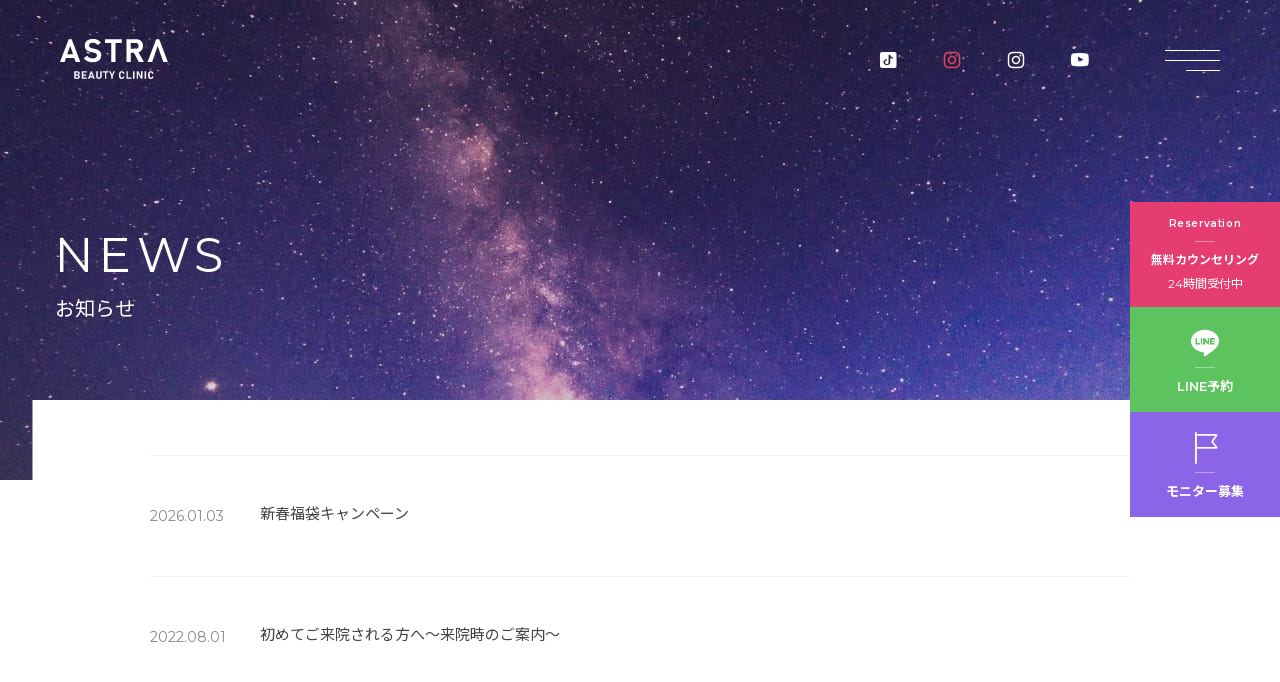

--- FILE ---
content_type: text/html; charset=UTF-8
request_url: https://astra-beautyclinic.jp/news/
body_size: 12583
content:
<!DOCTYPE html><html lang="ja" prefix="og: http://ogp.me/ns#" class="is-loading"><head><meta charset="UTF-8"><meta name="viewport" content="width=device-width, initial-scale=1.0"><meta http-equiv="X-UA-Compatible" content="ie=edge"><link rel="shortcut icon" href="https://astra-beautyclinic.jp/content/themes/astra-beauty-clinic/assets/img/common/favicon.ico" /><link rel="apple-touch-icon" href="https://astra-beautyclinic.jp/content/themes/astra-beauty-clinic/assets/img/common/apple-touch-icon.png"><link rel="icon" type="image/png" href="https://astra-beautyclinic.jp/content/themes/astra-beauty-clinic/assets/img/common/android-chrome-192x192.png"><link rel="preconnect" href="https://fonts.googleapis.com"><link rel="preconnect" href="https://fonts.gstatic.com" crossorigin><link href="https://fonts.googleapis.com/css2?family=Montserrat:wght@100;300;400;500;600&family=Noto+Sans+JP:wght@300;400;500;700&family=Noto+Serif+JP&display=swap" rel="stylesheet"><meta name='robots' content='index, follow, max-image-preview:large, max-snippet:-1, max-video-preview:-1' /><style>img:is([sizes="auto" i], [sizes^="auto," i]) { contain-intrinsic-size: 3000px 1500px }</style> <script data-cfasync="false" data-pagespeed-no-defer>var gtm4wp_datalayer_name = "dataLayer";
	var dataLayer = dataLayer || [];</script> <title>お知らせ アーカイブ | 【公式】ASTRA BEAUTY CLINIC（アストラビューティクリニック）｜美容外科・美容皮膚科・形成外科｜渋谷駅前</title><link rel="canonical" href="https://astra-beautyclinic.jp/news/" /><meta property="og:locale" content="ja_JP" /><meta property="og:type" content="website" /><meta property="og:title" content="お知らせ アーカイブ | 【公式】ASTRA BEAUTY CLINIC（アストラビューティクリニック）｜美容外科・美容皮膚科・形成外科｜渋谷駅前" /><meta property="og:url" content="https://astra-beautyclinic.jp/news/" /><meta property="og:site_name" content="【公式】ASTRA BEAUTY CLINIC（アストラビューティクリニック）｜美容外科・美容皮膚科・形成外科｜渋谷駅前" /><meta property="og:image" content="https://astra-beautyclinic.jp/content/uploads/2023/11/og.jpg" /><meta property="og:image:width" content="1920" /><meta property="og:image:height" content="1008" /><meta property="og:image:type" content="image/jpeg" /><meta name="twitter:card" content="summary_large_image" /> <script type="application/ld+json" class="yoast-schema-graph">{"@context":"https://schema.org","@graph":[{"@type":"CollectionPage","@id":"https://astra-beautyclinic.jp/news/","url":"https://astra-beautyclinic.jp/news/","name":"お知らせ アーカイブ | 【公式】ASTRA BEAUTY CLINIC（アストラビューティクリニック）｜美容外科・美容皮膚科・形成外科｜渋谷駅前","isPartOf":{"@id":"https://astra-beautyclinic.jp/#website"},"breadcrumb":{"@id":"https://astra-beautyclinic.jp/news/#breadcrumb"},"inLanguage":"ja"},{"@type":"BreadcrumbList","@id":"https://astra-beautyclinic.jp/news/#breadcrumb","itemListElement":[{"@type":"ListItem","position":1,"name":"Home","item":"https://astra-beautyclinic.jp/"},{"@type":"ListItem","position":2,"name":"お知らせ"}]},{"@type":"WebSite","@id":"https://astra-beautyclinic.jp/#website","url":"https://astra-beautyclinic.jp/","name":"【公式】ASTRA BEAUTY CLINIC（アストラビューティクリニック）｜美容外科・美容皮膚科・形成外科｜渋谷駅前","description":"渋谷駅徒歩1分、塩満恵子院長のASTRA BEAUTY CLINIC（アストラビューティクリニック）の公式HPです。美容外科・美容皮膚科・形成外科の治療を、高いホスピタリティーとハイエンドな空間で適正価格にて提供します。","potentialAction":[{"@type":"SearchAction","target":{"@type":"EntryPoint","urlTemplate":"https://astra-beautyclinic.jp/?s={search_term_string}"},"query-input":{"@type":"PropertyValueSpecification","valueRequired":true,"valueName":"search_term_string"}}],"inLanguage":"ja"}]}</script>  <script type="text/javascript" id="wpp-js" src="https://astra-beautyclinic.jp/content/plugins/wordpress-popular-posts/assets/js/wpp.min.js?ver=7.3.3" data-sampling="0" data-sampling-rate="100" data-api-url="https://astra-beautyclinic.jp/wp-json/wordpress-popular-posts" data-post-id="0" data-token="6709bff93a" data-lang="0" data-debug="0"></script> <meta name="robots" content="noindex"><meta name="description" content="お知らせの記事一覧ページです。"><link rel="canonical" href="https://astra-beautyclinic.jp/news/"><meta property="og:locale" content="ja_JP"><meta property="og:type" content="website"><meta property="og:image" content="https://astra-beautyclinic.jp/content/uploads/2023/11/og.jpg"><meta property="og:title" content="お知らせ | 【公式】ASTRA BEAUTY CLINIC（アストラビューティクリニック）｜美容外科・美容皮膚科・形成外科｜渋谷駅前"><meta property="og:description" content="お知らせの記事一覧ページです。"><meta property="og:url" content="https://astra-beautyclinic.jp/news/"><meta property="og:site_name" content="【公式】ASTRA BEAUTY CLINIC（アストラビューティクリニック）｜美容外科・美容皮膚科・形成外科｜渋谷駅前"><meta name="twitter:card" content="summary"> <style id='classic-theme-styles-inline-css' type='text/css'>/*! This file is auto-generated */
.wp-block-button__link{color:#fff;background-color:#32373c;border-radius:9999px;box-shadow:none;text-decoration:none;padding:calc(.667em + 2px) calc(1.333em + 2px);font-size:1.125em}.wp-block-file__button{background:#32373c;color:#fff;text-decoration:none}</style><style id='global-styles-inline-css' type='text/css'>:root{--wp--preset--aspect-ratio--square: 1;--wp--preset--aspect-ratio--4-3: 4/3;--wp--preset--aspect-ratio--3-4: 3/4;--wp--preset--aspect-ratio--3-2: 3/2;--wp--preset--aspect-ratio--2-3: 2/3;--wp--preset--aspect-ratio--16-9: 16/9;--wp--preset--aspect-ratio--9-16: 9/16;--wp--preset--color--black: #000000;--wp--preset--color--cyan-bluish-gray: #abb8c3;--wp--preset--color--white: #ffffff;--wp--preset--color--pale-pink: #f78da7;--wp--preset--color--vivid-red: #cf2e2e;--wp--preset--color--luminous-vivid-orange: #ff6900;--wp--preset--color--luminous-vivid-amber: #fcb900;--wp--preset--color--light-green-cyan: #7bdcb5;--wp--preset--color--vivid-green-cyan: #00d084;--wp--preset--color--pale-cyan-blue: #8ed1fc;--wp--preset--color--vivid-cyan-blue: #0693e3;--wp--preset--color--vivid-purple: #9b51e0;--wp--preset--gradient--vivid-cyan-blue-to-vivid-purple: linear-gradient(135deg,rgba(6,147,227,1) 0%,rgb(155,81,224) 100%);--wp--preset--gradient--light-green-cyan-to-vivid-green-cyan: linear-gradient(135deg,rgb(122,220,180) 0%,rgb(0,208,130) 100%);--wp--preset--gradient--luminous-vivid-amber-to-luminous-vivid-orange: linear-gradient(135deg,rgba(252,185,0,1) 0%,rgba(255,105,0,1) 100%);--wp--preset--gradient--luminous-vivid-orange-to-vivid-red: linear-gradient(135deg,rgba(255,105,0,1) 0%,rgb(207,46,46) 100%);--wp--preset--gradient--very-light-gray-to-cyan-bluish-gray: linear-gradient(135deg,rgb(238,238,238) 0%,rgb(169,184,195) 100%);--wp--preset--gradient--cool-to-warm-spectrum: linear-gradient(135deg,rgb(74,234,220) 0%,rgb(151,120,209) 20%,rgb(207,42,186) 40%,rgb(238,44,130) 60%,rgb(251,105,98) 80%,rgb(254,248,76) 100%);--wp--preset--gradient--blush-light-purple: linear-gradient(135deg,rgb(255,206,236) 0%,rgb(152,150,240) 100%);--wp--preset--gradient--blush-bordeaux: linear-gradient(135deg,rgb(254,205,165) 0%,rgb(254,45,45) 50%,rgb(107,0,62) 100%);--wp--preset--gradient--luminous-dusk: linear-gradient(135deg,rgb(255,203,112) 0%,rgb(199,81,192) 50%,rgb(65,88,208) 100%);--wp--preset--gradient--pale-ocean: linear-gradient(135deg,rgb(255,245,203) 0%,rgb(182,227,212) 50%,rgb(51,167,181) 100%);--wp--preset--gradient--electric-grass: linear-gradient(135deg,rgb(202,248,128) 0%,rgb(113,206,126) 100%);--wp--preset--gradient--midnight: linear-gradient(135deg,rgb(2,3,129) 0%,rgb(40,116,252) 100%);--wp--preset--font-size--small: 13px;--wp--preset--font-size--medium: 20px;--wp--preset--font-size--large: 36px;--wp--preset--font-size--x-large: 42px;--wp--preset--spacing--20: 0.44rem;--wp--preset--spacing--30: 0.67rem;--wp--preset--spacing--40: 1rem;--wp--preset--spacing--50: 1.5rem;--wp--preset--spacing--60: 2.25rem;--wp--preset--spacing--70: 3.38rem;--wp--preset--spacing--80: 5.06rem;--wp--preset--shadow--natural: 6px 6px 9px rgba(0, 0, 0, 0.2);--wp--preset--shadow--deep: 12px 12px 50px rgba(0, 0, 0, 0.4);--wp--preset--shadow--sharp: 6px 6px 0px rgba(0, 0, 0, 0.2);--wp--preset--shadow--outlined: 6px 6px 0px -3px rgba(255, 255, 255, 1), 6px 6px rgba(0, 0, 0, 1);--wp--preset--shadow--crisp: 6px 6px 0px rgba(0, 0, 0, 1);}:where(.is-layout-flex){gap: 0.5em;}:where(.is-layout-grid){gap: 0.5em;}body .is-layout-flex{display: flex;}.is-layout-flex{flex-wrap: wrap;align-items: center;}.is-layout-flex > :is(*, div){margin: 0;}body .is-layout-grid{display: grid;}.is-layout-grid > :is(*, div){margin: 0;}:where(.wp-block-columns.is-layout-flex){gap: 2em;}:where(.wp-block-columns.is-layout-grid){gap: 2em;}:where(.wp-block-post-template.is-layout-flex){gap: 1.25em;}:where(.wp-block-post-template.is-layout-grid){gap: 1.25em;}.has-black-color{color: var(--wp--preset--color--black) !important;}.has-cyan-bluish-gray-color{color: var(--wp--preset--color--cyan-bluish-gray) !important;}.has-white-color{color: var(--wp--preset--color--white) !important;}.has-pale-pink-color{color: var(--wp--preset--color--pale-pink) !important;}.has-vivid-red-color{color: var(--wp--preset--color--vivid-red) !important;}.has-luminous-vivid-orange-color{color: var(--wp--preset--color--luminous-vivid-orange) !important;}.has-luminous-vivid-amber-color{color: var(--wp--preset--color--luminous-vivid-amber) !important;}.has-light-green-cyan-color{color: var(--wp--preset--color--light-green-cyan) !important;}.has-vivid-green-cyan-color{color: var(--wp--preset--color--vivid-green-cyan) !important;}.has-pale-cyan-blue-color{color: var(--wp--preset--color--pale-cyan-blue) !important;}.has-vivid-cyan-blue-color{color: var(--wp--preset--color--vivid-cyan-blue) !important;}.has-vivid-purple-color{color: var(--wp--preset--color--vivid-purple) !important;}.has-black-background-color{background-color: var(--wp--preset--color--black) !important;}.has-cyan-bluish-gray-background-color{background-color: var(--wp--preset--color--cyan-bluish-gray) !important;}.has-white-background-color{background-color: var(--wp--preset--color--white) !important;}.has-pale-pink-background-color{background-color: var(--wp--preset--color--pale-pink) !important;}.has-vivid-red-background-color{background-color: var(--wp--preset--color--vivid-red) !important;}.has-luminous-vivid-orange-background-color{background-color: var(--wp--preset--color--luminous-vivid-orange) !important;}.has-luminous-vivid-amber-background-color{background-color: var(--wp--preset--color--luminous-vivid-amber) !important;}.has-light-green-cyan-background-color{background-color: var(--wp--preset--color--light-green-cyan) !important;}.has-vivid-green-cyan-background-color{background-color: var(--wp--preset--color--vivid-green-cyan) !important;}.has-pale-cyan-blue-background-color{background-color: var(--wp--preset--color--pale-cyan-blue) !important;}.has-vivid-cyan-blue-background-color{background-color: var(--wp--preset--color--vivid-cyan-blue) !important;}.has-vivid-purple-background-color{background-color: var(--wp--preset--color--vivid-purple) !important;}.has-black-border-color{border-color: var(--wp--preset--color--black) !important;}.has-cyan-bluish-gray-border-color{border-color: var(--wp--preset--color--cyan-bluish-gray) !important;}.has-white-border-color{border-color: var(--wp--preset--color--white) !important;}.has-pale-pink-border-color{border-color: var(--wp--preset--color--pale-pink) !important;}.has-vivid-red-border-color{border-color: var(--wp--preset--color--vivid-red) !important;}.has-luminous-vivid-orange-border-color{border-color: var(--wp--preset--color--luminous-vivid-orange) !important;}.has-luminous-vivid-amber-border-color{border-color: var(--wp--preset--color--luminous-vivid-amber) !important;}.has-light-green-cyan-border-color{border-color: var(--wp--preset--color--light-green-cyan) !important;}.has-vivid-green-cyan-border-color{border-color: var(--wp--preset--color--vivid-green-cyan) !important;}.has-pale-cyan-blue-border-color{border-color: var(--wp--preset--color--pale-cyan-blue) !important;}.has-vivid-cyan-blue-border-color{border-color: var(--wp--preset--color--vivid-cyan-blue) !important;}.has-vivid-purple-border-color{border-color: var(--wp--preset--color--vivid-purple) !important;}.has-vivid-cyan-blue-to-vivid-purple-gradient-background{background: var(--wp--preset--gradient--vivid-cyan-blue-to-vivid-purple) !important;}.has-light-green-cyan-to-vivid-green-cyan-gradient-background{background: var(--wp--preset--gradient--light-green-cyan-to-vivid-green-cyan) !important;}.has-luminous-vivid-amber-to-luminous-vivid-orange-gradient-background{background: var(--wp--preset--gradient--luminous-vivid-amber-to-luminous-vivid-orange) !important;}.has-luminous-vivid-orange-to-vivid-red-gradient-background{background: var(--wp--preset--gradient--luminous-vivid-orange-to-vivid-red) !important;}.has-very-light-gray-to-cyan-bluish-gray-gradient-background{background: var(--wp--preset--gradient--very-light-gray-to-cyan-bluish-gray) !important;}.has-cool-to-warm-spectrum-gradient-background{background: var(--wp--preset--gradient--cool-to-warm-spectrum) !important;}.has-blush-light-purple-gradient-background{background: var(--wp--preset--gradient--blush-light-purple) !important;}.has-blush-bordeaux-gradient-background{background: var(--wp--preset--gradient--blush-bordeaux) !important;}.has-luminous-dusk-gradient-background{background: var(--wp--preset--gradient--luminous-dusk) !important;}.has-pale-ocean-gradient-background{background: var(--wp--preset--gradient--pale-ocean) !important;}.has-electric-grass-gradient-background{background: var(--wp--preset--gradient--electric-grass) !important;}.has-midnight-gradient-background{background: var(--wp--preset--gradient--midnight) !important;}.has-small-font-size{font-size: var(--wp--preset--font-size--small) !important;}.has-medium-font-size{font-size: var(--wp--preset--font-size--medium) !important;}.has-large-font-size{font-size: var(--wp--preset--font-size--large) !important;}.has-x-large-font-size{font-size: var(--wp--preset--font-size--x-large) !important;}
:where(.wp-block-post-template.is-layout-flex){gap: 1.25em;}:where(.wp-block-post-template.is-layout-grid){gap: 1.25em;}
:where(.wp-block-columns.is-layout-flex){gap: 2em;}:where(.wp-block-columns.is-layout-grid){gap: 2em;}
:root :where(.wp-block-pullquote){font-size: 1.5em;line-height: 1.6;}</style><link rel='stylesheet' id='grw-public-main-css-css' href='https://astra-beautyclinic.jp/content/cache/autoptimize/autoptimize_single_1ff03223144e2ac6c78efbe95139c045.php?ver=6.5'  media='all' /><link rel='stylesheet' id='wordpress-popular-posts-css-css' href='https://astra-beautyclinic.jp/content/cache/autoptimize/autoptimize_single_c45f68fb3fc3a1b08f93a0827ea4b067.php?ver=7.3.3'  media='all' /><link rel='stylesheet' id='myicon-css' href='https://astra-beautyclinic.jp/content/cache/autoptimize/autoptimize_single_0d3151080f7b103d4bfc12a6aafeba20.php?ver=2023041211440'  media='all' /><link rel='stylesheet' id='main-css' href='https://astra-beautyclinic.jp/content/cache/autoptimize/autoptimize_single_c38ba775c4520e84bab627461d7d6425.php?ver=2025103040041'  media='all' /> <script defer defer="defer" src="https://astra-beautyclinic.jp/content/cache/autoptimize/autoptimize_single_02b4d160dc381671d385de95e70f1ab1.php?ver=6.5" id="grw-public-main-js-js"></script> <meta property="og:title" name="og:title" content="アーカイブ: お知らせ" /><meta property="og:type" name="og:type" content="website" /><meta property="og:description" name="og:description" content="渋谷駅徒歩1分、塩満恵子院長のASTRA BEAUTY CLINIC（アストラビューティクリニック）の公式HPです。美容外科・美容皮膚科・形成外科の治療を、高いホスピタリティーとハイエンドな空間で適正価格にて提供します。" /><meta property="og:locale" name="og:locale" content="ja" /><meta property="og:site_name" name="og:site_name" content="【公式】ASTRA BEAUTY CLINIC（アストラビューティクリニック）｜美容外科・美容皮膚科・形成外科｜渋谷駅前" /><meta property="twitter:card" name="twitter:card" content="summary" />  <script data-cfasync="false" data-pagespeed-no-defer type="text/javascript">var dataLayer_content = {"pagePostType":"news"};
	dataLayer.push( dataLayer_content );</script> <script data-cfasync="false" data-pagespeed-no-defer type="text/javascript">(function(w,d,s,l,i){w[l]=w[l]||[];w[l].push({'gtm.start':
new Date().getTime(),event:'gtm.js'});var f=d.getElementsByTagName(s)[0],
j=d.createElement(s),dl=l!='dataLayer'?'&l='+l:'';j.async=true;j.src=
'//www.googletagmanager.com/gtm.js?id='+i+dl;f.parentNode.insertBefore(j,f);
})(window,document,'script','dataLayer','GTM-P7DWDDN');</script> <style id="wpp-loading-animation-styles">@-webkit-keyframes bgslide{from{background-position-x:0}to{background-position-x:-200%}}@keyframes bgslide{from{background-position-x:0}to{background-position-x:-200%}}.wpp-widget-block-placeholder,.wpp-shortcode-placeholder{margin:0 auto;width:60px;height:3px;background:#dd3737;background:linear-gradient(90deg,#dd3737 0%,#571313 10%,#dd3737 100%);background-size:200% auto;border-radius:3px;-webkit-animation:bgslide 1s infinite linear;animation:bgslide 1s infinite linear}</style><noscript><style>.lazyload[data-src]{display:none !important;}</style></noscript><style>.lazyload{background-image:none !important;}.lazyload:before{background-image:none !important;}</style></head><body id="news" class="index "><div class="l-svg"><div class="p-svg"> <svg xmlns="http://www.w3.org/2000/svg" viewBox="0 0 265 13"> <defs> <g id="logo-h"><title>ASTRA BEAUTY CLINIC</title> <path d="M12.6,11.9L7.8,0.6H5.6L0.8,11.9h2.5l1-2.5H9l1,2.5H12.6z M8.1,7.2h-3l1.5-3.6L8.1,7.2z
 M26.3,8.6L26.3,8.6c0-2-1.3-2.8-3.6-3.4c-1.9-0.5-2.4-0.7-2.4-1.5v0c0-0.5,0.5-1,1.4-1c1.1,0.1,2.1,0.5,2.9,1.1L26,2
 c-1.2-0.9-2.6-1.4-4.2-1.4c-2.3,0-3.9,1.3-3.9,3.4v0c0,2.2,1.5,2.8,3.7,3.4c1.9,0.5,2.3,0.8,2.3,1.4v0c0,0.7-0.6,1.1-1.6,1.1
 c-1.2,0-2.4-0.5-3.3-1.4l-1.5,1.7c1.3,1.2,3,1.8,4.8,1.8C24.6,12.1,26.3,10.8,26.3,8.6z M40.7,3V0.7h-9.3V3h3.4v8.9h2.5V3H40.7z
 M56.2,11.9l-2.7-4C55,7.4,56,6,55.9,4.4v0c0-2.3-1.6-3.7-4.2-3.7h-5.1v11.2H49V8.3H51l2.4,3.6H56.2z M53.4,4.5
 c0,0.9-0.7,1.6-1.9,1.6H49V2.9h2.4C52.7,2.9,53.4,3.5,53.4,4.5L53.4,4.5z M73,11.9L68.2,0.6H66l-4.8,11.3h2.5l1-2.5h4.7l1,2.5H73z
 M68.6,7.2h-3l1.5-3.6L68.6,7.2z M97.1,8.8L97.1,8.8c0-1.3-0.8-2.5-2.1-2.8c0.9-0.4,1.5-1.4,1.5-2.4v0c0-1.8-1.4-2.9-3.7-2.9h-5.2
 v11.2h5.3C95.4,11.9,97.1,10.9,97.1,8.8z M94,4c0,0.8-0.7,1.2-1.8,1.2H90V2.9h2.4C93.4,2.9,94,3.3,94,4L94,4z M94.6,8.5
 c0,0.8-0.7,1.2-1.7,1.2H90V7.3h2.8C94.1,7.3,94.6,7.7,94.6,8.5L94.6,8.5z M111.7,11.9V9.7h-6.1V7.3h5.3V5.2h-5.3V2.9h6V0.7h-8.4
 v11.2H111.7z M128.8,11.9L124,0.6h-2.3l-4.8,11.3h2.5l1-2.5h4.7l1,2.5H128.8z M124.3,7.2h-3l1.5-3.6L124.3,7.2z M143.7,7V0.7h-2.5
 v6.4c0,1.8-0.9,2.7-2.4,2.7s-2.4-0.9-2.4-2.8V0.7h-2.5v6.4c0,3.3,1.8,5,4.8,5S143.7,10.4,143.7,7z M158.7,3V0.7h-9.3V3h3.4v8.9h2.5
 V3L158.7,3z M174.5,0.7h-2.8L169,5.2l-2.7-4.5h-2.9l4.3,6.8v4.4h2.5V7.4L174.5,0.7z M198.6,10.1l-1.6-1.6c-0.8,0.8-1.8,1.3-2.9,1.3
 c-1.8,0-3.3-1.6-3.3-3.4c0,0,0-0.1,0-0.1v0c-0.1-1.8,1.3-3.4,3.1-3.5c0,0,0.1,0,0.1,0c1.1,0,2.1,0.5,2.9,1.3l1.6-1.8
 c-1.2-1.2-2.8-1.8-4.4-1.7c-3.1-0.1-5.8,2.4-5.8,5.5c0,0.1,0,0.2,0,0.3v0c-0.1,3.1,2.4,5.7,5.5,5.8c0.1,0,0.1,0,0.2,0
 C195.8,12.2,197.5,11.4,198.6,10.1L198.6,10.1z M212.7,11.9V9.7h-5.6v-9h-2.5v11.2H212.7z M221.1,11.9V0.7h-2.5v11.2H221.1z
 M237.8,11.9V0.7h-2.4v6.9l-5.2-6.9h-2.3v11.2h2.4V4.8l5.4,7.1H237.8z M247.1,11.9V0.7h-2.5v11.2H247.1z M263.7,10.1l-1.6-1.6
 c-0.8,0.8-1.8,1.3-2.9,1.3c-1.8,0-3.3-1.6-3.3-3.4c0,0,0-0.1,0-0.1v0c-0.1-1.8,1.3-3.4,3.1-3.5c0,0,0.1,0,0.1,0
 c1.1,0,2.1,0.5,2.9,1.3l1.6-1.8c-1.2-1.2-2.8-1.8-4.4-1.7c-3.1-0.1-5.8,2.4-5.8,5.5c0,0.1,0,0.2,0,0.3v0c-0.1,3.1,2.4,5.7,5.5,5.8
 c0.1,0,0.1,0,0.2,0C260.9,12.2,262.6,11.4,263.7,10.1L263.7,10.1z"/> </g> </defs> </svg> <svg xmlns="http://www.w3.org/2000/svg" viewBox="0 0 383 139"> <defs> <g id="logo"><title>ASTRA BEAUTY CLINIC</title> <path d="M36.1,24l10.2,29H25.8L36.1,24z M30.7,0.9L0,79.8h16.4l4.8-13.7h29.6l4.8,13.7H72L41.4,0.9H30.7z"/> <path d="M126.7,65c-3.4,1.8-7.2,2.7-11,2.4c-3.8,0-7.7-0.8-11.2-2.4c-3.4-1.5-6.3-3.9-8.5-6.9L84.5,67
 c2,2.9,4.5,5.4,7.5,7.3c3.2,2.1,6.7,3.6,10.4,4.5l5.9,1.6h6.9c5.7,0.1,11.3-0.8,16.7-2.7c4.2-1.5,7.9-4.2,10.5-7.8
 c2.5-3.6,3.7-7.8,3.6-12.2V56c0.2-4.2-1-8.4-3.4-11.8c-2.2-2.9-5.1-5.1-8.4-6.5c-4.1-1.6-8.3-2.8-12.6-3.7c-0.2,0-0.4-0.1-0.6-0.1
 c-0.2-0.1-0.4-0.1-0.6-0.1c-0.2-0.1-0.4-0.1-0.6-0.2l-0.6-0.1c-2.9-0.6-5.9-1.3-8.7-2.2c-1.9-0.6-3.7-1.7-5.2-3
 c-1.4-1.4-2.2-3.3-2.1-5.3v-1.3c0-2.7,1.4-5.1,3.7-6.5c6.1-3,13.2-3.1,19.3-0.2c3,1.5,5.6,3.7,7.7,6.3l10.7-9.2
 c-2-2.6-4.4-4.9-7.1-6.7c-2.8-1.9-5.9-3.3-9.1-4.2c-3.4-1-7-1.4-10.6-1.4c-5.5-0.1-11,0.8-16.2,2.7c-4.1,1.5-7.7,4.2-10.2,7.8
 c-2.4,3.6-3.6,7.9-3.5,12.3v1c-0.3,4.5,1,8.9,3.7,12.5c2.3,2.9,5.4,5.1,8.9,6.4c4.4,1.5,8.9,2.7,13.5,3.5l0.9,0.2
 c0.1,0,0.2,0.1,0.3,0.1c0.1,0,0.2,0,0.4,0.1c2.8,0.5,5.5,1.2,8.2,2c1.9,0.6,3.6,1.6,5.1,2.9c1.3,1.3,2.1,3.2,2,5.1v1.7
 C130.7,61,129.2,63.7,126.7,65"/> <path d="M219.1,0.9h-59.8V14h22.1v65.8h15.5V14H219V0.9H219.1z"/> <path d="M282.8,44.6c3.6-1.7,6.5-4.4,8.5-7.8c2-3.6,3.1-7.7,3-11.8v-2.2c0.1-4.1-0.9-8.1-3-11.6c-2-3.4-5-6-8.5-7.7
 c-4-1.9-8.5-2.8-12.9-2.7h-34.2v79H251V47.4h10.8l17.7,32.4h18.1l-19.2-33.5C280.1,45.8,281.5,45.3,282.8,44.6 M278.5,25.2
 c0,1.7-0.3,3.3-1.1,4.8c-0.7,1.3-1.8,2.4-3.2,3.2c-1.4,0.8-3.1,1.1-4.7,1.1h-18.4V13.9h18.4c1.6,0,3.3,0.4,4.7,1.1
 c1.3,0.8,2.4,1.9,3.1,3.2c0.8,1.5,1.2,3.1,1.1,4.7L278.5,25.2z"/> <path d="M351.8,0.9h-10.7l-30.7,78.9h16.4L346.5,24l19.6,55.8h16.4L351.8,0.9z"/> <path d="M67.6,125.8c-0.9-0.5-2-0.9-3.1-1c1-0.1,2-0.5,2.9-1c0.8-0.4,1.4-1.1,1.8-1.8c0.4-0.8,0.6-1.7,0.6-2.5v-0.7
 c0-1.3-0.3-2.5-0.9-3.6c-0.7-1-1.7-1.8-2.8-2.3c-1.4-0.6-3-0.8-4.5-0.8H50.8v26H62c1.5,0,3.1-0.2,4.5-0.8c1.2-0.5,2.2-1.3,2.8-2.3
 c0.7-1.1,1-2.3,1-3.6v-0.9c0-1-0.2-1.9-0.7-2.8C69.1,126.9,68.4,126.2,67.6,125.8 M55.8,116.4h5.4c0.9-0.1,1.8,0.2,2.6,0.7
 c0.6,0.5,0.9,1.2,0.9,2v0.7c0,0.8-0.3,1.6-0.9,2.1c-0.7,0.5-1.6,0.8-2.5,0.7h-5.5V116.4z M65.1,130.9c0,0.8-0.3,1.6-1,2.2
 c-0.9,0.6-1.9,0.8-2.9,0.8h-5.4v-7h5.5c0.7,0,1.4,0.1,2.1,0.4c0.5,0.2,1,0.6,1.3,1.1s0.4,1.1,0.4,1.7L65.1,130.9z"/> <path d="M79.3,112.2h-2v26h17.9v-4.3H82.4v-6.4h10.9v-4.3H82.4v-6.6h12.8v-4.3L79.3,112.2L79.3,112.2z"/> <path d="M109.5,112.2l-10.1,26h5.4l1.6-4.5h9.8l1.6,4.5h5.4l-10.1-26H109.5z M107.9,129.3l3.4-9.6l3.4,9.6H107.9z"/> <path d="M142.7,129.6c0.1,1.2-0.4,2.4-1.2,3.2c-1,0.8-2.2,1.2-3.4,1.1c-1.2,0.1-2.5-0.3-3.4-1.1
 c-0.8-0.8-1.3-2-1.2-3.2v-17.5h-5.1v17.3c0,1.7,0.3,3.3,1.1,4.8c0.8,1.3,1.9,2.4,3.3,3c3.4,1.4,7.2,1.4,10.5,0
 c1.4-0.6,2.6-1.7,3.3-3c0.8-1.5,1.2-3.1,1.2-4.8v-17.3h-5.1L142.7,129.6L142.7,129.6z"/> <path d="M151.9,116.5h7.3v21.6h5.1v-21.6h7.3v-4.3h-19.7L151.9,116.5z"/> <path d="M184.7,123.4l-5.2-11.2h-5.4l8,15.8v10.1h5.1V128l7.9-15.8h-5.4L184.7,123.4z"/> <path d="M215.2,118.5c0.3-0.7,0.9-1.2,1.5-1.5c0.7-0.4,1.6-0.6,2.4-0.5c0.7,0,1.4,0.2,2,0.5s1.1,0.8,1.5,1.4
 c0.4,0.7,0.7,1.5,0.9,2.3h5.2c-0.2-1.7-0.7-3.3-1.6-4.7c-0.8-1.3-1.9-2.3-3.3-2.9c-1.5-0.7-3.1-1-4.7-1c-1.8,0-3.6,0.3-5.2,1.1
 c-1.4,0.7-2.6,1.7-3.3,3.1c-0.8,1.5-1.2,3.1-1.2,4.8v8.6c0,1.7,0.3,3.3,1.2,4.8c0.8,1.3,1.9,2.4,3.3,3.1l2.2,1.1h3
 c1.6,0,3.2-0.3,4.7-1c1.3-0.7,2.5-1.7,3.3-2.9c0.9-1.4,1.4-3,1.6-4.7h-5.2c-0.1,0.8-0.4,1.6-0.8,2.3c-0.4,0.6-0.9,1.1-1.5,1.4
 s-1.3,0.5-2,0.5c-0.8,0-1.7-0.2-2.4-0.5c-0.7-0.3-1.2-0.9-1.5-1.5c-0.4-0.7-0.5-1.6-0.5-2.4v-9C214.7,120,214.9,119.2,215.2,118.5"
 /> <path d="M240.6,112.2h-5v26h17.8v-4.3h-12.7L240.6,112.2z"/> <rect x="259" y="112.2" width="5.2" height="26"/> <path d="M287.6,130.7l-10.1-18.5H272v26h4.8v-18.1l10.1,18.1h5.5v-26h-4.8V130.7z"/> <rect x="300.1" y="112.2" width="5.2" height="26"/> <path d="M318.3,118.5c0.3-0.7,0.9-1.2,1.5-1.5c0.7-0.4,1.6-0.6,2.4-0.5c0.7,0,1.4,0.2,2,0.5s1.1,0.8,1.5,1.4
 c0.4,0.7,0.7,1.5,0.9,2.3h5.2c-0.2-1.7-0.7-3.3-1.6-4.7c-0.8-1.3-1.9-2.3-3.3-2.9c-1.5-0.7-3.1-1-4.7-1c-1.8,0-3.6,0.3-5.2,1.1
 c-1.4,0.7-2.6,1.7-3.3,3.1c-0.8,1.5-1.2,3.1-1.2,4.8v8.6c0,1.7,0.3,3.3,1.2,4.8c0.8,1.3,1.9,2.4,3.3,3.1l2.2,1.1h3
 c1.6,0,3.2-0.3,4.7-1c1.3-0.7,2.5-1.7,3.3-2.9c0.9-1.4,1.4-3,1.6-4.7h-5.2c-0.1,0.8-0.4,1.6-0.8,2.3c-0.4,0.6-0.9,1.1-1.5,1.4
 s-1.3,0.5-2,0.5c-0.8,0-1.7-0.2-2.4-0.5c-0.7-0.3-1.2-0.9-1.5-1.5c-0.4-0.7-0.5-1.6-0.5-2.4v-9C317.8,120,318,119.2,318.3,118.5"/> </g> </defs> </svg> <svg xmlns="http://www.w3.org/2000/svg" viewBox="0 0 17 20"> <defs> <g id="icon-rank"> <path d="M0,0h17v20l-8.6-3.2L0,20V0z"/> </g> </defs> </svg> <svg xmlns="http://www.w3.org/2000/svg" viewBox="0 0 14 18"> <defs> <g id="icon-triangle"> <path d="M14,9L0,18V0L14,9z"/> </g> </defs> </svg></div></div><div class="l-loading js-loading"></div><header class="l-header" id="header"><div class="p-header"><div class="p-header__logo"> <a href="/" class="p-header__logo-link"> <svg viewBox="0 0 383 139"> <use xlink:href="#logo"></use> </svg> </a></div><div class="p-header__sns u-dsp-pc"><div class="p-sns--header"><ul class="p-sns--header__list"><li class="p-sns--header__item"><div class="c-sns"> <a href="#" data-href="https://www.tiktok.com/@dr.shiomitsu" class="c-sns__link  js-link"> <i class="c-sns__icon myicon myicon-tiktok"></i> </a></div></li><li class="p-sns--header__item is-instagram-clinic"><div class="c-sns"> <a href="#" data-href="https://www.instagram.com/astra_beauty_clinic_/" class="c-sns__link  js-link"> <i class="c-sns__icon myicon myicon-instagram"></i> </a></div></li><li class="p-sns--header__item"><div class="c-sns"> <a href="#" data-href="https://www.instagram.com/shiomitsu_cases?igsh=MXg4cjl0bDk0aXp4aA==" class="c-sns__link  js-link"> <i class="c-sns__icon myicon myicon-instagram"></i> </a></div></li><li class="p-sns--header__item"><div class="c-sns"> <a href="#" data-href="https://www.youtube.com/channel/UCxUUU84JYJYDRM4rGIcdJLw" class="c-sns__link  js-link"> <i class="c-sns__icon myicon myicon-youtube"></i> </a></div></li></ul></div></div><div class="p-header__ham"> <button type="button" class="c-ham js-ham js-hamburger"> <span class="c-ham__line"><span></span><span></span><span></span></span> </button></div><div class="p-nav js-nav"><div class="p-nav__wrap"><div class="p-nav__container"><div class="p-nav__logo"> <a href="/" class="p-nav__logo-link"> <svg viewBox="0 0 383 139"> <use xlink:href="#logo"></use> </svg> </a></div><nav class="p-nav__list" role="navigation"><ul class="p-nav-list"><li class="p-nav-list__item"><div class="p-nav-list__link"><div class="p-nav-list__hdg">MENU</div><div class="p-nav-list__txt">診療メニュー</div></div><ul class="p-nav-list__sub"><li class="p-nav-list__sub-item"> <a href="/menu/eye/" class="p-nav-list__sub-link"><div class="p-nav-list__sub-txt">目の整形</div> <i class="p-nav-list__sub-icon"></i> </a></li><li class="p-nav-list__sub-item"> <a href="/menu/nose/" class="p-nav-list__sub-link"><div class="p-nav-list__sub-txt">鼻の整形</div> <i class="p-nav-list__sub-icon"></i> </a></li><li class="p-nav-list__sub-item"> <a href="/menu/face/" class="p-nav-list__sub-link"><div class="p-nav-list__sub-txt">小顔・若見え治療</div> <i class="p-nav-list__sub-icon"></i> </a></li><li class="p-nav-list__sub-item"> <a href="/menu/lip/" class="p-nav-list__sub-link"><div class="p-nav-list__sub-txt">口もとの整形</div> <i class="p-nav-list__sub-icon"></i> </a></li><li class="p-nav-list__sub-item"> <a href="/menu/skin/" class="p-nav-list__sub-link"><div class="p-nav-list__sub-txt">美肌治療</div> <i class="p-nav-list__sub-icon"></i> </a></li><li class="p-nav-list__sub-item"> <a href="/menu/injection/" class="p-nav-list__sub-link"><div class="p-nav-list__sub-txt">美容点滴・注射</div> <i class="p-nav-list__sub-icon"></i> </a></li><li class="p-nav-list__sub-item"> <a href="/menu/sex/" class="p-nav-list__sub-link"><div class="p-nav-list__sub-txt">婦人科形成</div> <i class="p-nav-list__sub-icon"></i> </a></li></ul></li><li class="p-nav-list__item"><div class="p-nav-list__link"><div class="p-nav-list__hdg">PRICE</div><div class="p-nav-list__txt">料金</div></div><ul class="p-nav-list__sub"><li class="p-nav-list__sub-item"> <a href="/price/" class="p-nav-list__sub-link"><div class="p-nav-list__sub-txt">美容外科</div> <i class="p-nav-list__sub-icon"></i> </a></li><li class="p-nav-list__sub-item"> <a href="/price/dermatology/" class="p-nav-list__sub-link"><div class="p-nav-list__sub-txt">美容皮膚科</div> <i class="p-nav-list__sub-icon"></i> </a></li><li class="p-nav-list__sub-item"> <a href="/price/bodyformation/" class="p-nav-list__sub-link"><div class="p-nav-list__sub-txt">ボディ形成</div> <i class="p-nav-list__sub-icon"></i> </a></li><li class="p-nav-list__sub-item"> <a href="/price/other/" class="p-nav-list__sub-link"><div class="p-nav-list__sub-txt">その他治療</div> <i class="p-nav-list__sub-icon"></i> </a></li><li class="p-nav-list__sub-item"> <a href="/price/option/" class="p-nav-list__sub-link"><div class="p-nav-list__sub-txt">オプション</div> <i class="p-nav-list__sub-icon"></i> </a></li><li class="p-nav-list__sub-item"> <a href="/price/doctor/" class="p-nav-list__sub-link"><div class="p-nav-list__sub-txt">ドクターズコスメ</div> <i class="p-nav-list__sub-icon"></i> </a></li></ul></li><li class="p-nav-list__item"> <a href="/about/" class="p-nav-list__link"><div class="p-nav-list__hdg">CLINIC</div><div class="p-nav-list__txt">クリニック紹介</div> <i class="p-nav-list__icon"></i> </a></li><li class="p-nav-list__item"> <a href="/doctor/" class="p-nav-list__link"><div class="p-nav-list__hdg">DOCTOR</div><div class="p-nav-list__txt">院長紹介</div> <i class="p-nav-list__icon"></i> </a></li><li class="p-nav-list__item"> <a href="/access/" class="p-nav-list__link"><div class="p-nav-list__hdg">ACCESS</div><div class="p-nav-list__txt">アクセス</div> <i class="p-nav-list__icon"></i> </a></li></ul><ul class="p-nav-list--small"><li class="p-nav-list--small__item"> <a href="/schedule/" class="p-nav-list--small__link"><div class="p-nav-list--small__hdg">SCHEDULE</div><div class="p-nav-list--small__txt">スケジュール</div> <i class="p-nav-list--small__icon"></i> </a></li><li class="p-nav-list--small__item"> <a href="/media/" class="p-nav-list--small__link"><div class="p-nav-list--small__hdg">MEDIA</div><div class="p-nav-list--small__txt">メディア出演情報</div> <i class="p-nav-list--small__icon"></i> </a></li><li class="p-nav-list--small__item"> <a href="/news/" class="p-nav-list--small__link"><div class="p-nav-list--small__hdg">NEWS</div><div class="p-nav-list--small__txt">お知らせ</div> <i class="p-nav-list--small__icon"></i> </a></li><li class="p-nav-list--small__item"> <a href="/column/" class="p-nav-list--small__link"><div class="p-nav-list--small__hdg">COLUMN</div><div class="p-nav-list--small__txt">クリニックコラム</div> <i class="p-nav-list--small__icon"></i> </a></li><li class="p-nav-list--small__item"> <a href="/case/" class="p-nav-list--small__link"><div class="p-nav-list--small__hdg">CASE</div><div class="p-nav-list--small__txt">症例紹介</div> <i class="p-nav-list--small__icon"></i> </a></li><li class="p-nav-list--small__item"> <a href="/privacy/" class="p-nav-list--small__link"><div class="p-nav-list--small__hdg">PRIVACY POLICY</div><div class="p-nav-list--small__txt">個人情報保護方針</div> <i class="p-nav-list--small__icon"></i> </a></li></ul></nav><div class="p-nav__contact"><div class="p-nav__contact-hdg">お問い合わせ</div><div class="p-nav__contact-tel"><div class="c-tel"><div class="c-tel__number">03-5990-4718</div><div class="c-tel__txt">10:00～19:00 <br class="u-dsp-sp">不定休</div></div></div><div class="p-nav__contact-btn"><ul class="c-btn-contact-list--nav"><li class="c-btn-contact-list--nav__item"><div class="c-btn-contact-rectangle--counseling"> <a href="#" data-href="https://reserve.astra-beautyclinic.jp/reservations#datetime" class="c-btn-contact-rectangle--counseling__link js-link"><div class="c-btn-contact-rectangle--counseling__hdg">無料カウンセリング</div><div class="c-btn-contact-rectangle--counseling__txt">24時間受付中</div> </a></div></li><li class="c-btn-contact-list--nav__item"><div class="c-btn-contact-rectangle--line"> <a href="#" data-href="https://lin.ee/1zXQ6DP" class="c-btn-contact-rectangle--line__link js-link"><div class="c-btn-contact-rectangle--line__icon myicon myicon-line"></div><div class="c-btn-contact-rectangle--line__hdg">LINE予約</div> </a></div></li><li class="c-btn-contact-list--nav__item"><div class="c-btn-contact-rectangle--monitor"> <a href="#" data-href="https://reserve.astra-beautyclinic.jp/reservations#datetime" class="c-btn-contact-rectangle--monitor__link js-link"><div class="c-btn-contact-rectangle--monitor__icon myicon myicon-monitor"></div><div class="c-btn-contact-rectangle--monitor__hdg">モニター募集</div> </a></div></li></ul></div><dl class="p-nav__contact-address"><dt>クリニック所在地</dt><dd><div class="c-address"><div class="c-address__txt">〒150-0043 東京都渋谷区道玄坂1-3-3 楠本ビル4F/6F</div><div class="c-address__link"> <i class="myicon myicon-pin"></i><a href="#" data-href="https://goo.gl/maps/sHF7CSXVVaNhejoa9" class="js-link">Google Map</a></div></div></dd></dl></div><div class="p-nav__sns"><div class="p-sns--header"><ul class="p-sns--header__list"><li class="p-sns--header__item"><div class="c-sns"> <a href="#" data-href="https://www.tiktok.com/@dr.shiomitsu" class="c-sns__link  js-link"> <i class="c-sns__icon myicon myicon-tiktok"></i> </a></div></li><li class="p-sns--header__item is-instagram-clinic"><div class="c-sns"> <a href="#" data-href="https://www.instagram.com/astra_beauty_clinic_/" class="c-sns__link  js-link"> <i class="c-sns__icon myicon myicon-instagram"></i> </a></div></li><li class="p-sns--header__item"><div class="c-sns"> <a href="#" data-href="https://www.instagram.com/shiomitsu_cases?igsh=MXg4cjl0bDk0aXp4aA==" class="c-sns__link  js-link"> <i class="c-sns__icon myicon myicon-instagram"></i> </a></div></li><li class="p-sns--header__item"><div class="c-sns"> <a href="#" data-href="https://www.youtube.com/channel/UCxUUU84JYJYDRM4rGIcdJLw" class="c-sns__link  js-link"> <i class="c-sns__icon myicon myicon-youtube"></i> </a></div></li></ul></div></div></div></div><div class="p-nav__over js-hamburger"></div></div></div><div class="l-header__trigger js-header"></div></header><div class="l-wrapper js-wrapper" id="wrapper"><main class="s-news l-contents " role="main"><div class="p-kv--simple"><div class="p-kv--simple__inner"><div class="c-headline--kv__headline"><h1 class="c-headline--kv__hdg">NEWS</h1><div class="c-headline--kv__caption">お知らせ</div></div></div></div><div class="p-bay l-section js-inview"><div class="p-bay__inner l-section__inner"></div></div><div class="s-news__archive"><div class="s-news-archive l-section js-inview"><div class="s-news-archive__inner l-section__inner--small"><div class="s-news-archive__container"><ul class="s-news-archive__list"><li class="p-card-news"> <a href="https://astra-beautyclinic.jp/news/548/" class="p-card-news__link"> <time class="p-card-news__date">2026.01.03</time><div class="p-card-news__txt">新春福袋キャンペーン</div> </a></li><li class="p-card-news"> <a href="https://astra-beautyclinic.jp/news/32/" class="p-card-news__link"> <time class="p-card-news__date">2022.08.01</time><div class="p-card-news__txt">初めてご来院される方へ〜来院時のご案内〜</div> </a></li><li class="p-card-news"> <a href="https://astra-beautyclinic.jp/news/30/" class="p-card-news__link"> <time class="p-card-news__date">2022.08.01</time><div class="p-card-news__txt">ASTRA BEAUTY CLINICが開院しました</div> </a></li></ul></div></div></div></div><div class="s-home__links"><div class="s-home-links"><ul class="c-btn-contact-list--footer"><li class="c-btn-contact-list--footer__item"><div class="c-btn-contact-square--counseling"> <a href="#" data-href="https://reserve.astra-beautyclinic.jp/reservations#datetime" class="c-btn-contact-square--counseling__link js-link"><div class="c-btn-contact-square--counseling__caption"> Reservation</div><div class="c-btn-contact-square--counseling__hdg"> 無料カウンセリング</div><div class="c-btn-contact-square--counseling__txt  u-dsp-pc"> 24時間受付中</div> </a></div></li><li class="c-btn-contact-list--footer__item"><div class="c-btn-contact-square--line"> <a href="#" data-href="https://lin.ee/1zXQ6DP" class="c-btn-contact-square--line__link js-link"><div class="c-btn-contact-square--line__icon myicon myicon-line"></div><div class="c-btn-contact-square--line__hdg"> LINE予約</div> </a></div></li><li class="c-btn-contact-list--footer__item"><div class="c-btn-contact-square--monitor"> <a href="#" data-href="https://reserve.astra-beautyclinic.jp/reservations#datetime" class="c-btn-contact-square--monitor__link js-link"><div class="c-btn-contact-square--monitor__icon myicon myicon-monitor"></div><div class="c-btn-contact-square--monitor__hdg"> モニター募集</div> </a></div></li></ul></div></div><div class="l-contents__pagetop u-dsp-pc js-pagetop"><div class="c-pagetop"> <a href="#wrapper" class="c-pagetop__link js-anchor-link"> <i class="c-pagetop__icon"></i> </a></div></div></main><footer class="l-footer" id="footer"><div class="p-footer-bnr js-inview"><div class="p-footer-bnr__inner"><div class="p-footer-bnr__container"><figure class="p-footer-bnr__img"> <a href="#" data-href="/news/548/" class="p-footer-bnr__link js-link c-link-txt"> <picture> <source media="(min-width: 768px)"  data-srcset="https://astra-beautyclinic.jp/content/uploads/2022/09/bnr_footer_pc.jpg"> <source media="(max-width: 767px)"  data-srcset="https://astra-beautyclinic.jp/content/uploads/2022/09/bnr_footer_sp.jpg"> <img src="[data-uri]" alt="今月の特別キャンペーン。お得な情報はこちらをチェック！" decoding="async" data-src="https://astra-beautyclinic.jp/content/uploads/2022/09/bnr_footer_pc.jpg" class="lazyload" data-eio-rwidth="1800" data-eio-rheight="550"> </picture><noscript><img src="https://astra-beautyclinic.jp/content/uploads/2022/09/bnr_footer_pc.jpg" alt="今月の特別キャンペーン。お得な情報はこちらをチェック！" decoding="async" data-eio="l"></noscript> </a></figure></div></div></div><div class="p-footer js-inview"><div class="p-footer__inner"><div class="p-footer__top"><nav class="p-footer__nav" role="navigation"><ul class="p-footer__nav-list"><li class="p-footer__nav-item"><div class="p-footer-nav"><div class="p-footer-nav__item"><div class="p-footer-nav__link"> <em>MENU</em> <span>診療メニュー</span></div></div><ul class="p-footer-nav__sub"><li class="p-footer-nav__sub-item"> <a href="#" data-href="/menu/eye/" class="p-footer-nav__sub-item-link js-link"> 目の整形 </a></li><li class="p-footer-nav__sub-item"> <a href="#" data-href="/menu/nose/" class="p-footer-nav__sub-item-link js-link"> 鼻の整形 </a></li><li class="p-footer-nav__sub-item"> <a href="#" data-href="/menu/face/" class="p-footer-nav__sub-item-link js-link"> 小顔・若見え治療 </a></li><li class="p-footer-nav__sub-item"> <a href="#" data-href="/menu/lip/" class="p-footer-nav__sub-item-link js-link"> 口もとの整形 </a></li><li class="p-footer-nav__sub-item"> <a href="#" data-href="/menu/skin/" class="p-footer-nav__sub-item-link js-link"> 美肌治療 </a></li><li class="p-footer-nav__sub-item"> <a href="#" data-href="/menu/injection/" class="p-footer-nav__sub-item-link js-link"> 美容点滴・注射 </a></li><li class="p-footer-nav__sub-item"> <a href="#" data-href="/menu/sex/" class="p-footer-nav__sub-item-link js-link"> 婦人科形成 </a></li></ul></div></li></ul><ul class="p-footer__nav-list"><li class="p-footer__nav-item"><div class="p-footer-nav"><div class="p-footer-nav__item"><div class="p-footer-nav__link"> <em>PRICE</em> <span>料金</span></div></div><ul class="p-footer-nav__sub"><li class="p-footer-nav__sub-item"> <a href="#" data-href="/price/" class="p-footer-nav__sub-item-link js-link"> 美容外科 </a></li><li class="p-footer-nav__sub-item"> <a href="#" data-href="/price/dermatology/" class="p-footer-nav__sub-item-link js-link"> 美容皮膚科 </a></li><li class="p-footer-nav__sub-item"> <a href="#" data-href="/price/bodyformation/" class="p-footer-nav__sub-item-link js-link"> ボディ形成 </a></li><li class="p-footer-nav__sub-item"> <a href="#" data-href="/price/other/" class="p-footer-nav__sub-item-link js-link"> その他治療 </a></li><li class="p-footer-nav__sub-item"> <a href="#" data-href="/price/option/" class="p-footer-nav__sub-item-link js-link"> オプション </a></li><li class="p-footer-nav__sub-item"> <a href="#" data-href="/price/doctor/" class="p-footer-nav__sub-item-link js-link"> ドクターズコスメ </a></li></ul></div></li><li class="p-footer__nav-item"><div class="p-footer-nav"><div class="p-footer-nav__item"> <a href="#" data-href="/about/" class="p-footer-nav__link js-link"> <em>CLINIC</em> <span>クリニック紹介</span> </a></div></div></li><li class="p-footer__nav-item"><div class="p-footer-nav"><div class="p-footer-nav__item"> <a href="#" data-href="/doctor/" class="p-footer-nav__link js-link"> <em>DOCTOR</em> <span>院長紹介</span> </a></div></div></li><li class="p-footer__nav-item"><div class="p-footer-nav"><div class="p-footer-nav__item"> <a href="#" data-href="/access/" class="p-footer-nav__link js-link"> <em>ACCESS</em> <span>アクセス</span> </a></div></div></li></ul><ul class="p-footer__nav-list"><li class="p-footer__nav-item"><div class="p-footer-nav"><div class="p-footer-nav__item"> <a href="#" data-href="/schedule/" class="p-footer-nav__link js-link"> <em>SCHEDULE</em> <span>スケジュール</span> </a></div></div></li><li class="p-footer__nav-item"><div class="p-footer-nav"><div class="p-footer-nav__item"> <a href="#" data-href="/media/" class="p-footer-nav__link js-link"> <em>MEDIA</em> <span>メディア出演情報</span> </a></div></div></li><li class="p-footer__nav-item"><div class="p-footer-nav"><div class="p-footer-nav__item"> <a href="#" data-href="/news/" class="p-footer-nav__link js-link"> <em>NEWS</em> <span>お知らせ</span> </a></div></div></li><li class="p-footer__nav-item"><div class="p-footer-nav"><div class="p-footer-nav__item"> <a href="#" data-href="/column/" class="p-footer-nav__link js-link"> <em>COLUMN</em> <span>クリニックコラム</span> </a></div></div></li><li class="p-footer__nav-item"><div class="p-footer-nav"><div class="p-footer-nav__item"> <a href="#" data-href="/case/" class="p-footer-nav__link js-link"> <em>CASE</em> <span>症例紹介</span> </a></div></div></li><li class="p-footer__nav-item"><div class="p-footer-nav"><div class="p-footer-nav__item"> <a href="#" data-href="/privacy/" class="p-footer-nav__link js-link"> <em>PRIVACY POLICY</em> <span>プライバシーポリシー</span> </a></div></div></li></ul></nav><div class="p-footer__outline"><div class="p-footer__clinic"><div class="p-clinic--footer"><div class="p-clinic--footer__logo"> <svg viewBox="0 0 383 139"> <use xlink:href="#logo"></use> </svg></div><div class="p-clinic--footer__name"><div class="p-clinic--footer__name-txt">ASTRA BEAUTY CLINIC</div><div class="p-clinic--footer__name-tag"> ＜完全予約制＞</div></div><div class="p-clinic--footer__name-jp">アストラビューティークリニック</div><div class="p-clinic--footer__txt"> 美容外科・美容皮膚科（自由診療）<br> 形成外科・皮膚科・内科（保険診療）</div></div></div><div class="p-footer__data"><div class="p-clinic-data--footer"><dl class="p-clinic-data--footer__line"><dt>診療時間</dt><dd>10:00～19:00</dd></dl><dl class="p-clinic-data--footer__line"><dt>休診日</dt><dd>不定休</dd></dl><dl class="p-clinic-data--footer__line"><dt>住所</dt><dd><div class="c-address"><div class="c-address__txt">〒150-0043 東京都渋谷区道玄坂1-3-3 楠本ビル4F/6F</div><div class="c-address__link"> <i class="myicon myicon-pin"></i><a href="#" data-href="https://goo.gl/maps/sHF7CSXVVaNhejoa9" class="js-link">Google Map</a></div></div></dd></dl><dl class="p-clinic-data--footer__line"><dt>TEL</dt><dd> 03-5990-4718</dd></dl><dl class="p-clinic-data--footer__line"><dt>MAIL</dt><dd><a href="mailto:info@astra-beautyclinic.jp">info@astra-beautyclinic.jp</a></dd></dl></div></div><div class="p-footer__sns"><div class="p-sns--footer"><ul class="p-sns--footer__list"><li class="p-sns--footer__item"><div class="c-sns"> <a href="#" data-href="https://www.tiktok.com/@dr.shiomitsu" class="c-sns__link  js-link"> <i class="c-sns__icon myicon myicon-tiktok"></i> </a></div></li><li class="p-sns--footer__item is-instagram-clinic"><div class="c-sns"> <a href="#" data-href="https://www.instagram.com/astra_beauty_clinic_/" class="c-sns__link  js-link"> <i class="c-sns__icon myicon myicon-instagram"></i> </a></div></li><li class="p-sns--footer__item"><div class="c-sns"> <a href="#" data-href="https://www.instagram.com/shiomitsu_cases?igsh=MXg4cjl0bDk0aXp4aA==" class="c-sns__link  js-link"> <i class="c-sns__icon myicon myicon-instagram"></i> </a></div></li><li class="p-sns--footer__item"><div class="c-sns"> <a href="#" data-href="https://www.youtube.com/channel/UCxUUU84JYJYDRM4rGIcdJLw" class="c-sns__link  js-link"> <i class="c-sns__icon myicon myicon-youtube"></i> </a></div></li></ul></div></div></div><div class="p-footer__access"><div class="p-footer__map"><div class="c-map"> <iframe  width="600" height="450" style="border:0;" allowfullscreen="" loading="lazy" referrerpolicy="no-referrer-when-downgrade" data-src="https://www.google.com/maps/embed?pb=!1m18!1m12!1m3!1d202.61060591716668!2d139.70002929923996!3d35.65804544543261!2m3!1f0!2f0!3f0!3m2!1i1024!2i768!4f50!3m3!1m2!1s0x60188b57be1a7b3f%3A0x85cb6abbef00cd1a!2z44CSMTUwLTAwNDMg5p2x5Lqs6YO95riL6LC35Yy66YGT546E5Z2C77yR5LiB55uu77yT4oiS77yT!5e0!3m2!1sja!2sjp!4v1657188142550!5m2!1sja!2sjp" class="lazyload"></iframe></div></div><div class="p-footer__train"><dl class="p-train"><dt class="p-train__by">東京メトロ<br>東急電鉄</dt><dd class="p-train__station"><div class="p-train__line"> 半蔵門線 / 副都心線 / 銀座線 … 渋谷駅<br> 東横線 / 田園都市線 … 渋谷駅</div><div class="p-train__exit">「A5b」出口より 徒歩2分</div></dd></dl><dl class="p-train"><dt class="p-train__by">京王線</dt><dd class="p-train__station"><div class="p-train__line">京王井の頭線 … 渋谷駅</div><div class="p-train__exit">井の頭線「中央南口」より 徒歩1分</div></dd></dl><dl class="p-train"><dt class="p-train__by">JR東日本</dt><dd class="p-train__station"><div class="p-train__line"> 山手線 / … 渋谷駅<br> 埼京線 / 湘南新宿ライン / … 渋谷駅</div><div class="p-train__exit">渋谷駅南改札「西口」より 徒歩2分</div></dd></dl><div class="p-footer__train-note"> 「東急プラザ渋⾕（渋谷フクラス内）」横の楠本ビル4F/6F<br> ※渋谷駅西口連絡通路「渋谷フクラス歩行者デッキ」を降りてすぐ</div></div></div></div><div class="p-footer__bottom"><ul class="p-footer__utility"><li class="p-footer__utility-item"><a href="/privacy/">Privacy Policy</a></li></ul><div class="p-footer__copyright">Copyright ©ASTRA BEAUTY CLINIC All Rights Reserved.</div></div></div></div></footer></div>  <script type="speculationrules">{"prefetch":[{"source":"document","where":{"and":[{"href_matches":"\/*"},{"not":{"href_matches":["\/core\/wp-*.php","\/core\/wp-admin\/*","\/content\/uploads\/*","\/content\/*","\/content\/plugins\/*","\/content\/themes\/astra-beauty-clinic\/*","\/*\\?(.+)"]}},{"not":{"selector_matches":"a[rel~=\"nofollow\"]"}},{"not":{"selector_matches":".no-prefetch, .no-prefetch a"}}]},"eagerness":"conservative"}]}</script> <script defer id="eio-lazy-load-js-before" src="[data-uri]"></script> <script defer src="https://astra-beautyclinic.jp/content/plugins/ewww-image-optimizer/includes/lazysizes.min.js?ver=821" id="eio-lazy-load-js" async="async" data-wp-strategy="async"></script> <script defer src="https://astra-beautyclinic.jp/content/cache/autoptimize/autoptimize_single_573cf80ba019e87c42736697328b956f.php?ver=2023041214015" id="vendor-js"></script> <script defer src="https://astra-beautyclinic.jp/content/cache/autoptimize/autoptimize_single_bd0bd73afd6b773c017f1a8b5653e3d8.php?ver=2023122822405" id="bundle-js"></script> </body></html>

--- FILE ---
content_type: text/css; charset=utf-8
request_url: https://astra-beautyclinic.jp/content/cache/autoptimize/autoptimize_single_0d3151080f7b103d4bfc12a6aafeba20.php?ver=2023041211440
body_size: 327
content:
@charset "UTF-8";@font-face{font-family:'myicon';src:url(//astra-beautyclinic.jp/content/themes/astra-beauty-clinic/assets/css/../font/myicon.woff2) format('woff2'),url(//astra-beautyclinic.jp/content/themes/astra-beauty-clinic/assets/css/../font/myicon.woff) format('woff'),url(//astra-beautyclinic.jp/content/themes/astra-beauty-clinic/assets/css/../font/myicon.svg#myicon) format('svg');font-style:normal;font-weight:400}.myicon{display:inline-block;font-family:'myicon';font-style:normal;font-weight:400;line-height:inherit;-webkit-font-smoothing:antialiased;-moz-osx-font-smoothing:grayscale}.myicon-lg{font-size:1.3333333333333333em;line-height:.75em;vertical-align:-15%}.myicon-2x{font-size:2em}.myicon-3x{font-size:3em}.myicon-4x{font-size:4em}.myicon-5x{font-size:5em}.myicon-fw{width:1.2857142857142858em;text-align:center}.myicon-facebook:before{content:'\EA01'}.myicon-instagram:before{content:'\EA02'}.myicon-twitter:before{content:'\EA03'}.myicon-tiktok:before{content:'\EA04'}.myicon-line:before{content:'\EA05'}.myicon-youtube:before{content:'\EA06'}.myicon-monitor:before{content:'\EA07'}.myicon-pin:before{content:'\EA08'}.myicon-arrow:before{content:'\EA09'}

--- FILE ---
content_type: text/css; charset=utf-8
request_url: https://astra-beautyclinic.jp/content/cache/autoptimize/autoptimize_single_c38ba775c4520e84bab627461d7d6425.php?ver=2025103040041
body_size: 26703
content:
@charset "UTF-8";html{-webkit-text-size-adjust:100%;box-sizing:border-box;-moz-tab-size:4;-o-tab-size:4;tab-size:4;word-break:normal}*,:after,:before{background-repeat:no-repeat;box-sizing:inherit}:after,:before{text-decoration:inherit;vertical-align:inherit}*{margin:0;padding:0}hr{color:inherit;height:0;overflow:visible}details,main{display:block}summary{display:list-item}small{font-size:80%}[hidden]{display:none}abbr[title]{border-bottom:none;text-decoration:underline;-webkit-text-decoration:underline dotted;text-decoration:underline dotted}a{background-color:transparent}a:active,a:hover{outline-width:0}code,kbd,pre,samp{font-family:monospace,monospace}pre{font-size:1em}b,strong{font-weight:bolder}sub,sup{font-size:75%;line-height:0;position:relative;vertical-align:baseline}sub{bottom:-.25em}sup{top:-.5em}table{border-color:inherit;text-indent:0}iframe{border-style:none}input{border-radius:0}[type=number]::-webkit-inner-spin-button,[type=number]::-webkit-outer-spin-button{height:auto}[type=search]{-webkit-appearance:textfield;outline-offset:-2px}[type=search]::-webkit-search-decoration{-webkit-appearance:none}textarea{overflow:auto;resize:vertical}button,input,optgroup,select,textarea{font:inherit}optgroup{font-weight:700}button{overflow:visible}button,select{text-transform:none}[role=button],[type=button],[type=reset],[type=submit],button{cursor:pointer}[type=button]::-moz-focus-inner,[type=reset]::-moz-focus-inner,[type=submit]::-moz-focus-inner,button::-moz-focus-inner{border-style:none;padding:0}[type=button]::-moz-focus-inner,[type=reset]::-moz-focus-inner,[type=submit]::-moz-focus-inner,button:-moz-focusring{outline:1px dotted ButtonText}[type=reset],[type=submit],button,html [type=button]{-webkit-appearance:button}button,input,select,textarea{background-color:transparent;border-style:none}a:focus,button:focus,input:focus,select:focus,textarea:focus{outline-width:0}select{-moz-appearance:none;-webkit-appearance:none}select::-ms-expand{display:none}select::-ms-value{color:currentColor}legend{border:0;color:inherit;display:table;max-width:100%;white-space:normal}::-webkit-file-upload-button{-webkit-appearance:button;color:inherit;font:inherit}[disabled]{cursor:default}img{border-style:none}progress{vertical-align:baseline}[aria-busy=true]{cursor:progress}[aria-controls]{cursor:pointer}[aria-disabled=true]{cursor:default}*{padding:0;margin:0}h1{margin:0;font-size:1em;font-weight:inherit}h2{margin:0;font-size:1em;font-weight:inherit}h3{margin:0;font-size:1em;font-weight:inherit}h4{margin:0;font-size:1em;font-weight:inherit}h5{margin:0;font-size:1em;font-weight:inherit}h6{margin:0;font-size:1em;font-weight:inherit}ol li,ul li{list-style:none}a{color:inherit;text-decoration:none;outline:0}em,strong{font-style:normal;font-weight:400}small{font-size:1em}img{display:block;max-width:100%;height:auto;-webkit-backface-visibility:hidden;backface-visibility:hidden}svg{vertical-align:inherit;fill:currentcolor}fieldset{padding:0;margin:0;border:none}button,input,select,textarea{font-family:inherit;font-size:inherit;font-weight:inherit;color:inherit;letter-spacing:inherit;border-radius:0;outline:0;-webkit-appearance:none;-moz-appearance:none;appearance:none}button{cursor:pointer}address{font-style:normal}@-o-viewport{width:device-width;initial-scale:1}@viewport{width:device-width;initial-scale:1}@viewport{width:auto;initial-scale:1}::-moz-selection{color:#fff;background:#e53c71}::selection{color:#fff;background:#e53c71}html{width:100%;height:100%;cursor:default}body{font-style:normal;font-weight:400;width:inherit;height:inherit;font-family:Montserrat,"Noto Sans JP",sans-serif;color:#444;letter-spacing:0;word-wrap:break-word;overflow-wrap:break-word;-webkit-font-smoothing:antialiased;-moz-osx-font-smoothing:grayscale}.l-svg{display:none}.l-loading{position:fixed;z-index:30;width:100%;height:100%}.l-loading{background:#fff}.l-header{position:relative;z-index:5}.l-header__trigger{position:absolute;top:0;width:10px}body#home .l-header__trigger{height:100vh}body#about .l-header__trigger{height:100vh}.l-contents__pagetop.is-appear{visibility:visible;opacity:1}.l-main__sidebar{margin-top:8rem}.l-section.js-inview{opacity:0;transform:translate(0,20px);transition:opacity 1s,transform 1s;transition-timing-function:cubic-bezier(0,.56,.46,1)}.l-section.js-inview.is-inview{opacity:1;transform:none}.l-table__2col{width:100%}.l-table__2col col{width:50%}.l-table__price{width:100%}.l-table__price--botox{width:100%}.l-table__price--3td{width:100%}.l-table__price--aga{width:100%}.c-address__link i{margin-right:.3rem;transform:translate(0,10%)}.c-accordion--child__arrow,.c-accordion--child__arrow--event,.c-accordion__arrow,.c-accordion__arrow--event{position:absolute;top:50%;transform:translate(0,-50%)}.c-accordion--child__arrow--event:after,.c-accordion--child__arrow--event:before,.c-accordion--child__arrow:after,.c-accordion--child__arrow:before,.c-accordion__arrow--event:after,.c-accordion__arrow--event:before,.c-accordion__arrow:after,.c-accordion__arrow:before{position:absolute;top:50%;left:50%;transform:translate(-50%,-50%);display:block;width:2rem;height:1px;content:"";background:#444}.c-accordion--child__arrow--event:after,.c-accordion--child__arrow:after,.c-accordion__arrow--event:after,.c-accordion__arrow:after{transform:translate(-50%,-50%) rotate(90deg)}.c-accordion.is-open .c-accordion--child__arrow--event:after,.c-accordion.is-open .c-accordion--child__arrow:after,.c-accordion.is-open .c-accordion__arrow--event:after,.c-accordion.is-open .c-accordion__arrow:after{transform:translate(-50%,-50%)}.c-accordion__trigger{position:relative}.c-accordion__arrow{pointer-events:none}.c-accordion__arrow--event{cursor:pointer}.c-accordion__contents{height:0;overflow:hidden}.c-accordion--child__trigger{position:relative}.c-accordion--child__arrow{pointer-events:none}.c-accordion--child__arrow--event{cursor:pointer}.c-accordion--child__contents{height:0;overflow:hidden}.c-anchor{position:relative}.c-anchor p{position:absolute;width:1px;height:1px}.c-bnr-insta img{width:100%}.c-btn--red__link{display:flex;flex-flow:row wrap;align-items:center;justify-content:center;position:relative}.c-btn--red__txt{font-size:1.4rem;font-weight:700}.c-btn--red__icon{position:absolute;top:50%;transform:translate(0,-50%);right:2.5rem;margin-left:.8rem}.c-btn--red__link{background:#e53c71}.c-btn--red__txt{color:#fff}.c-btn--red__icon{display:flex;align-items:center;justify-content:center}.c-btn--red__icon:before{display:block;width:.8rem;height:.8rem;content:"";border-right:1px solid #fff;border-bottom:1px solid #fff;transform:rotate(-45deg)}body.menu-surgery .c-btn--red__icon:before{border-right:1px solid #db5f86;border-bottom:1px solid #db5f86}body.menu-dermatology .c-btn--red__icon:before{border-right:1px solid #f88a82;border-bottom:1px solid #f88a82}body.menu-bodyformation .c-btn--red__icon:before{border-right:1px solid #f0bb4a;border-bottom:1px solid #f0bb4a}body .p-nav .c-btn--red__icon:before{border-color:rgba(255,255,255,.6)}.c-btn--bd__link{display:flex;flex-flow:row wrap;align-items:center;justify-content:center;position:relative}.c-btn--bd__txt{font-size:1.4rem;font-weight:700}.c-btn--bd__icon{position:absolute;top:50%;transform:translate(0,-50%);right:2.5rem;margin-left:.8rem}.c-btn--bd__link{border:1px solid #e53c71}.c-btn--bd__txt{color:#e53c71}.c-btn--bd__icon{display:flex;align-items:center;justify-content:center}.c-btn--bd__icon:before{display:block;width:.8rem;height:.8rem;content:"";border-right:1px solid #e53c71;border-bottom:1px solid #e53c71;transform:rotate(-45deg)}body.menu-surgery .c-btn--bd__icon:before{border-right:1px solid #db5f86;border-bottom:1px solid #db5f86}body.menu-dermatology .c-btn--bd__icon:before{border-right:1px solid #f88a82;border-bottom:1px solid #f88a82}body.menu-bodyformation .c-btn--bd__icon:before{border-right:1px solid #f0bb4a;border-bottom:1px solid #f0bb4a}body .p-nav .c-btn--bd__icon:before{border-color:rgba(255,255,255,.6)}.c-btn-contact-square--counseling{background:#e53c71}.c-btn-contact-square--counseling__link{display:flex;flex-flow:column wrap;align-items:center;justify-content:center;color:#fff}.c-btn-contact-square--counseling__icon{line-height:1}.c-btn-contact-square--counseling__caption{font-size:1rem;font-weight:700;line-height:1;letter-spacing:.06em}.c-btn-contact-square--counseling__hdg{margin-top:.8rem;font-size:1.3rem;font-weight:700;line-height:1}.c-btn-contact-square--counseling__hdg:before{display:block;width:2rem;height:1px;margin:0 auto 1.2rem;content:"";background:rgba(255,255,255,.4)}.c-btn-contact-square--counseling__txt{margin-top:1.2rem;font-size:1.2rem;line-height:1}.c-btn-contact-square--counseling__hdg{margin-top:1.2rem;font-size:1.2rem}.c-btn-contact-square--line{background:#5dc35e}.c-btn-contact-square--line__link{display:flex;flex-flow:column wrap;align-items:center;justify-content:center;color:#fff}.c-btn-contact-square--line__icon{line-height:1}.c-btn-contact-square--line__caption{font-size:1rem;font-weight:700;line-height:1;letter-spacing:.06em}.c-btn-contact-square--line__hdg{margin-top:.8rem;font-size:1.3rem;font-weight:700;line-height:1}.c-btn-contact-square--line__hdg:before{display:block;width:2rem;height:1px;margin:0 auto 1.2rem;content:"";background:rgba(255,255,255,.4)}.c-btn-contact-square--line__txt{margin-top:1.2rem;font-size:1.2rem;line-height:1}.c-btn-contact-square--monitor{background:#8c64e8}.c-btn-contact-square--monitor__link{display:flex;flex-flow:column wrap;align-items:center;justify-content:center;color:#fff}.c-btn-contact-square--monitor__icon{line-height:1}.c-btn-contact-square--monitor__caption{font-size:1rem;font-weight:700;line-height:1;letter-spacing:.06em}.c-btn-contact-square--monitor__hdg{margin-top:.8rem;font-size:1.3rem;font-weight:700;line-height:1}.c-btn-contact-square--monitor__hdg:before{display:block;width:2rem;height:1px;margin:0 auto 1.2rem;content:"";background:rgba(255,255,255,.4)}.c-btn-contact-square--monitor__txt{margin-top:1.2rem;font-size:1.2rem;line-height:1}.c-btn-contact-rectangle--counseling{background:#e53c71}.c-btn-contact-rectangle--counseling__link{position:relative}.c-btn-contact-rectangle--counseling__hdg{font-weight:700;line-height:1}.c-btn-contact-rectangle--counseling__txt{margin-top:.8rem;line-height:1}.c-btn-contact-rectangle--counseling__icon{line-height:1}.c-btn-contact-rectangle--counseling__link{display:flex;flex-flow:column wrap;align-items:center;justify-content:center}.c-btn-contact-rectangle--counseling__txt{font-size:1.2rem}.c-btn-contact-rectangle--line{background:#5dc35e}.c-btn-contact-rectangle--line__link{position:relative}.c-btn-contact-rectangle--line__hdg{font-weight:700;line-height:1}.c-btn-contact-rectangle--line__txt{margin-top:.8rem;line-height:1}.c-btn-contact-rectangle--line__icon{line-height:1}.c-btn-contact-rectangle--line__link{display:flex;flex-flow:row wrap;align-items:center;justify-content:center}.c-btn-contact-rectangle--line__icon{position:absolute;top:50%;transform:translate(0,-50%);font-size:3.4rem}.c-btn-contact-rectangle--monitor{background:#8c64e8}.c-btn-contact-rectangle--monitor__link{position:relative}.c-btn-contact-rectangle--monitor__hdg{font-weight:700;line-height:1}.c-btn-contact-rectangle--monitor__txt{margin-top:.8rem;line-height:1}.c-btn-contact-rectangle--monitor__icon{line-height:1}.c-btn-contact-rectangle--monitor__link{display:flex;flex-flow:row wrap;align-items:center;justify-content:center}.c-btn-contact-rectangle--monitor__icon{position:absolute;top:50%;transform:translate(0,-50%);font-size:2.8rem}.c-btn-more__link{display:flex;flex-flow:row wrap;align-items:center;justify-content:flex-start}.c-btn-more--right{display:flex;flex-flow:row wrap;align-items:stretch;justify-content:flex-end}.c-btn-more__txt{font-weight:700}.c-btn-more__icon{display:flex;align-items:center;justify-content:center;margin-left:.8rem}.c-btn-more__icon:before{display:block;width:.8rem;height:.8rem;content:"";border-right:1px solid #e53c71;border-bottom:1px solid #e53c71;transform:rotate(-45deg)}body.menu-surgery .c-btn-more__icon:before{border-right:1px solid #db5f86;border-bottom:1px solid #db5f86}body.menu-dermatology .c-btn-more__icon:before{border-right:1px solid #f88a82;border-bottom:1px solid #f88a82}body.menu-bodyformation .c-btn-more__icon:before{border-right:1px solid #f0bb4a;border-bottom:1px solid #f0bb4a}body .p-nav .c-btn-more__icon:before{border-color:rgba(255,255,255,.6)}.c-btn-more-bd__link{display:flex;flex-flow:row wrap;align-items:stretch;justify-content:space-between;padding-bottom:1.7rem;border-bottom:1px solid #f0f0f0}.c-btn-more-bd__txt{font-weight:700;line-height:1}.c-btn-more-bd__icon{display:flex;align-items:center;justify-content:center}.c-btn-more-bd__icon:before{display:block;width:.8rem;height:.8rem;content:"";border-right:1px solid #e53c71;border-bottom:1px solid #e53c71;transform:rotate(-45deg)}body.menu-surgery .c-btn-more-bd__icon:before{border-right:1px solid #db5f86;border-bottom:1px solid #db5f86}body.menu-dermatology .c-btn-more-bd__icon:before{border-right:1px solid #f88a82;border-bottom:1px solid #f88a82}body.menu-bodyformation .c-btn-more-bd__icon:before{border-right:1px solid #f0bb4a;border-bottom:1px solid #f0bb4a}body .p-nav .c-btn-more-bd__icon:before{border-color:rgba(255,255,255,.6)}.c-btn-reservation__link{display:flex;flex-flow:row wrap;align-items:center;justify-content:center;height:5rem;color:#fff;border:1px solid #fff}.c-btn-reservation__txt{font-size:1.5rem;font-weight:600}.c-career__hdg{font-weight:700;line-height:1}.c-career__container{padding-top:2.5rem;margin-top:2rem;border-top:1px solid #e3e3e3}.c-career__txt{font-size:1.3rem;line-height:1.5384615385}.c-career__txt~.c-career__txt{margin-top:1rem}.c-case-information{background:#faf9f9}.c-ham{width:5.5rem;height:5.5rem;border:0;border-radius:0;display:flex;flex-flow:row wrap;align-items:center;justify-content:center}.c-ham__line{display:flex;flex-flow:column wrap;align-items:flex-end;justify-content:space-between;position:relative;width:100%;height:2rem}.c-ham__line span{position:absolute;display:block;height:1px;background:#fff;transition:top .3s,opacity .3s,transform .3s;transition-timing-function:cubic-bezier(0,.56,.46,1);transform-origin:center}.is-fix .c-ham__line span{background:#000}.is-hamburger-open .c-ham__line span{background:#fff}.c-ham__line span:not(:last-child){width:100%}.c-ham__line span:nth-child(1){top:0}.is-hamburger-open .c-ham__line span:nth-child(1){top:50%;transform:rotate(-20deg)}.c-ham__line span:nth-child(2){top:50%}.is-hamburger-open .c-ham__line span:nth-child(2){opacity:0}.c-ham__line span:last-child{top:100%;right:0;width:61.8181818182%}.is-hamburger-open .c-ham__line span:last-child{top:50%;width:100%;transform:rotate(20deg)}.c-headline--kv__hdg{line-height:1}.c-headline--kv__caption{line-height:1}.c-headline--kv__hdg{letter-spacing:.12em}.c-headline--section__hdg{line-height:1}.c-headline--section__caption{line-height:1}.c-headline--section__hdg{color:#000;letter-spacing:.08em}.c-headline--section__caption{margin-top:1.5rem;font-size:1.5rem;color:#000}.c-headline--home__hdg{line-height:1}.c-headline--home__caption{line-height:1}.c-headline--home__hdg{color:#000;letter-spacing:.08em}.c-headline--home__caption{margin-top:1.5rem;font-size:1.5rem;color:#000}.c-hdg-circle{display:flex;flex-flow:row wrap;align-items:center;justify-content:flex-start;font-weight:500}.c-hdg-circle:before{display:block;width:1rem;height:1rem;margin-right:.8rem;content:"";border:2px solid #e53c71;border-radius:50%}.c-hdg-diagonal{display:flex;flex-flow:row nowrap;align-items:center;justify-content:flex-start;font-weight:500;line-height:1.6;color:#000}.c-hdg-diagonal:before{display:block;flex-shrink:0;height:.9em;content:"";background:#e53c71;transform:skewX(-40deg);transform-origin:left center}.s-price-tbl .c-hdg-diagonal:before{background:#898989}.type-surgery .c-hdg-diagonal:before,body.menu-surgery .c-hdg-diagonal:before{background:#e34671}.type-dermatology .c-hdg-diagonal:before,body.menu-dermatology .c-hdg-diagonal:before{background:#fa8f89}.type-bodyformation .c-hdg-diagonal:before,body.menu-bodyformation .c-hdg-diagonal:before{background:#efcb49}.c-hdg-diagonal:before{width:2px}.c-hdg-diagonal--small{display:flex;flex-flow:row nowrap;align-items:center;justify-content:flex-start;font-weight:500;line-height:1.6;color:#000}.c-hdg-diagonal--small:before{display:block;flex-shrink:0;height:.9em;content:"";background:#e53c71;transform:skewX(-40deg);transform-origin:left center}.s-price-tbl .c-hdg-diagonal--small:before{background:#898989}.type-surgery .c-hdg-diagonal--small:before,body.menu-surgery .c-hdg-diagonal--small:before{background:#e34671}.type-dermatology .c-hdg-diagonal--small:before,body.menu-dermatology .c-hdg-diagonal--small:before{background:#fa8f89}.type-bodyformation .c-hdg-diagonal--small:before,body.menu-bodyformation .c-hdg-diagonal--small:before{background:#efcb49}.c-hdg-diagonal--large{display:flex;flex-flow:row nowrap;align-items:center;justify-content:flex-start;font-weight:500;line-height:1.6;color:#000}.c-hdg-diagonal--large:before{display:block;flex-shrink:0;height:.9em;content:"";background:#e53c71;transform:skewX(-40deg);transform-origin:left center}.s-price-tbl .c-hdg-diagonal--large:before{background:#898989}.type-surgery .c-hdg-diagonal--large:before,body.menu-surgery .c-hdg-diagonal--large:before{background:#e34671}.type-dermatology .c-hdg-diagonal--large:before,body.menu-dermatology .c-hdg-diagonal--large:before{background:#fa8f89}.type-bodyformation .c-hdg-diagonal--large:before,body.menu-bodyformation .c-hdg-diagonal--large:before{background:#efcb49}.c-hdg-diagonal--sidebar{display:flex;flex-flow:row nowrap;align-items:center;justify-content:flex-start;font-weight:500;line-height:1.6;color:#000}.c-hdg-diagonal--sidebar:before{display:block;flex-shrink:0;height:.9em;content:"";background:#e53c71;transform:skewX(-40deg);transform-origin:left center}.s-price-tbl .c-hdg-diagonal--sidebar:before{background:#898989}.type-surgery .c-hdg-diagonal--sidebar:before,body.menu-surgery .c-hdg-diagonal--sidebar:before{background:#e34671}.type-dermatology .c-hdg-diagonal--sidebar:before,body.menu-dermatology .c-hdg-diagonal--sidebar:before{background:#fa8f89}.type-bodyformation .c-hdg-diagonal--sidebar:before,body.menu-bodyformation .c-hdg-diagonal--sidebar:before{background:#efcb49}.c-hdg-diagonal--sidebar:before{width:2px}.c-hdg-diagonal--article{display:flex;flex-flow:row nowrap;align-items:center;justify-content:flex-start;font-weight:500;line-height:1.6;color:#000;align-items:flex-start}.c-hdg-diagonal--article:before{display:block;flex-shrink:0;height:.9em;content:"";background:#e53c71;transform:skewX(-40deg);transform-origin:left center}.s-price-tbl .c-hdg-diagonal--article:before{background:#898989}.type-surgery .c-hdg-diagonal--article:before,body.menu-surgery .c-hdg-diagonal--article:before{background:#e34671}.type-dermatology .c-hdg-diagonal--article:before,body.menu-dermatology .c-hdg-diagonal--article:before{background:#fa8f89}.type-bodyformation .c-hdg-diagonal--article:before,body.menu-bodyformation .c-hdg-diagonal--article:before{background:#efcb49}.c-hdg-diagonal--article:before{width:2px;margin-top:.25em}.c-hdg-diagonal--case{display:flex;flex-flow:row nowrap;align-items:center;justify-content:flex-start;font-weight:500;line-height:1.6;color:#000;align-items:flex-start}.c-hdg-diagonal--case:before{display:block;flex-shrink:0;height:.9em;content:"";background:#e53c71;transform:skewX(-40deg);transform-origin:left center}.s-price-tbl .c-hdg-diagonal--case:before{background:#898989}.type-surgery .c-hdg-diagonal--case:before,body.menu-surgery .c-hdg-diagonal--case:before{background:#e34671}.type-dermatology .c-hdg-diagonal--case:before,body.menu-dermatology .c-hdg-diagonal--case:before{background:#fa8f89}.type-bodyformation .c-hdg-diagonal--case:before,body.menu-bodyformation .c-hdg-diagonal--case:before{background:#efcb49}.c-hdg-diagonal--case:before{width:2px;margin-top:.26em}.c-icon-play{display:flex;flex-flow:row wrap;align-items:center;justify-content:center;pointer-events:none;border:1px solid #fff;border-radius:50%}.c-icon-play i{display:block}.c-icon-rank{width:1.8rem;height:2.2rem;text-align:center}.c-icon-rank__txt{position:relative;z-index:1;padding-top:.3rem;font-weight:700;line-height:1;color:#fff}.c-icon-rank__icon{position:absolute;left:0;width:100%;height:100%;top:0;z-index:0}.c-icon-rank__icon.index-1 svg{fill:#ffca39}.c-icon-rank__icon.index-2 svg{fill:#c3c0c0}.c-icon-rank__icon.index-3 svg{fill:#ce7f3b}.c-icon-rank__icon svg{fill:#444}.c-icon-schedule{display:flex;flex-flow:row wrap;align-items:center;justify-content:flex-start}.c-icon-schedule__label{color:#666}.c-icon-schedule__label small{display:inline-block;margin:0 1rem;line-height:1;transform:translate(0,-.4rem)}.c-icon-schedule__tag{width:5.5rem;height:2rem;background:#b2b2b2}.c-link-txt__link{display:flex;flex-flow:row wrap;align-items:center;justify-content:flex-start}.c-link-txt__txt{color:#000}.c-link-txt__icon{display:flex;align-items:center;justify-content:center;margin-left:.5rem}.c-link-txt__icon:before{display:block;width:.8rem;height:.8rem;content:"";border-right:1px solid #cbcbcb;border-bottom:1px solid #cbcbcb;transform:rotate(-45deg)}body.menu-surgery .c-link-txt__icon:before{border-right:1px solid #db5f86;border-bottom:1px solid #db5f86}body.menu-dermatology .c-link-txt__icon:before{border-right:1px solid #f88a82;border-bottom:1px solid #f88a82}body.menu-bodyformation .c-link-txt__icon:before{border-right:1px solid #f0bb4a;border-bottom:1px solid #f0bb4a}body .p-nav .c-link-txt__icon:before{border-color:rgba(255,255,255,.6)}.c-map{position:relative;height:0}.p-footer .c-map{padding-bottom:64.9572649573%}.s-access-overview .c-map{padding-bottom:100%}.c-map iframe{position:absolute;left:0;width:100%;height:100%;top:0}@-webkit-keyframes marquee{0%{transform:translate(0,0)}100%{transform:translate(-100%,0)}}@keyframes marquee{0%{transform:translate(0,0)}100%{transform:translate(-100%,0)}}.c-marquee__container{position:relative;-webkit-animation-name:marquee;animation-name:marquee;-webkit-animation-duration:30s;animation-duration:30s;-webkit-animation-timing-function:linear;animation-timing-function:linear;-webkit-animation-iteration-count:infinite;animation-iteration-count:infinite}.c-marquee__list:nth-child(2){position:absolute;top:0;left:100%}.c-marquee__item{width:14em;font-weight:400;line-height:1.2;color:rgba(68,68,68,.03);white-space:nowrap}.c-marquee__item:nth-child(3n-2){padding-left:2.5em}.c-marquee__item:nth-child(3n){padding-left:5em}.c-note{font-size:1.2rem;line-height:1.75;color:#888}.c-note--white{font-size:1.2rem;line-height:1.75;color:#888;color:#fff}.c-pagination .pager,.c-pagination__list-first .first,.c-pagination__list-last .last{display:flex;flex-flow:row wrap;align-items:center;justify-content:center;width:4.5rem;height:4.5rem;font-weight:600}.c-pagination__list-next,.c-pagination__list-prev{display:flex;flex-flow:row wrap;align-items:center;justify-content:center;width:4.5rem;height:4.5rem}.c-pagination__list{display:flex;flex-flow:row wrap;align-items:center;justify-content:center}.c-pagination__list-item{margin:0 .5rem}.c-pagination .current{color:#fff;background:#000}.c-pagination__list-prev i{display:flex;align-items:center;justify-content:center}.c-pagination__list-prev i:before{display:block;width:.8rem;height:.8rem;content:"";border-right:1px solid #000;border-bottom:1px solid #000;transform:rotate(135deg)}body.menu-surgery .c-pagination__list-prev i:before{border-right:1px solid #db5f86;border-bottom:1px solid #db5f86}body.menu-dermatology .c-pagination__list-prev i:before{border-right:1px solid #f88a82;border-bottom:1px solid #f88a82}body.menu-bodyformation .c-pagination__list-prev i:before{border-right:1px solid #f0bb4a;border-bottom:1px solid #f0bb4a}body .p-nav .c-pagination__list-prev i:before{border-color:rgba(255,255,255,.6)}.c-pagination__list-next i{display:flex;align-items:center;justify-content:center}.c-pagination__list-next i:before{display:block;width:.8rem;height:.8rem;content:"";border-right:1px solid #000;border-bottom:1px solid #000;transform:rotate(-45deg)}body.menu-surgery .c-pagination__list-next i:before{border-right:1px solid #db5f86;border-bottom:1px solid #db5f86}body.menu-dermatology .c-pagination__list-next i:before{border-right:1px solid #f88a82;border-bottom:1px solid #f88a82}body.menu-bodyformation .c-pagination__list-next i:before{border-right:1px solid #f0bb4a;border-bottom:1px solid #f0bb4a}body .p-nav .c-pagination__list-next i:before{border-color:rgba(255,255,255,.6)}.c-pagination span{display:flex;flex-flow:row wrap;align-items:center;justify-content:center;width:1.4rem;height:2rem}.c-pagination-article__back,.c-pagination-article__next,.c-pagination-article__prev{min-width:9.6rem}.c-pagination-article__back a,.c-pagination-article__next a,.c-pagination-article__prev a{display:flex;flex-flow:row wrap;align-items:center;justify-content:flex-start}.c-pagination-article{display:flex;flex-flow:row wrap;align-items:center;justify-content:space-between}.c-pagination-article__prev i{display:flex;align-items:center;justify-content:center;margin-right:.5rem}.c-pagination-article__prev i:before{display:block;width:.8rem;height:.8rem;content:"";border-right:1px solid #e53c71;border-bottom:1px solid #e53c71;transform:rotate(135deg)}body.menu-surgery .c-pagination-article__prev i:before{border-right:1px solid #db5f86;border-bottom:1px solid #db5f86}body.menu-dermatology .c-pagination-article__prev i:before{border-right:1px solid #f88a82;border-bottom:1px solid #f88a82}body.menu-bodyformation .c-pagination-article__prev i:before{border-right:1px solid #f0bb4a;border-bottom:1px solid #f0bb4a}body .p-nav .c-pagination-article__prev i:before{border-color:rgba(255,255,255,.6)}.c-pagination-article__next i{display:flex;align-items:center;justify-content:center;margin-left:.5rem}.c-pagination-article__next i:before{display:block;width:.8rem;height:.8rem;content:"";border-right:1px solid #e53c71;border-bottom:1px solid #e53c71;transform:rotate(-45deg)}body.menu-surgery .c-pagination-article__next i:before{border-right:1px solid #db5f86;border-bottom:1px solid #db5f86}body.menu-dermatology .c-pagination-article__next i:before{border-right:1px solid #f88a82;border-bottom:1px solid #f88a82}body.menu-bodyformation .c-pagination-article__next i:before{border-right:1px solid #f0bb4a;border-bottom:1px solid #f0bb4a}body .p-nav .c-pagination-article__next i:before{border-color:rgba(255,255,255,.6)}.c-pagination-article__back i{display:flex;align-items:center;justify-content:center;margin-right:.5rem}.c-pagination-article__back i:before{display:block;width:.8rem;height:.8rem;content:"";border-right:1px solid #e53c71;border-bottom:1px solid #e53c71;transform:rotate(135deg)}body.menu-surgery .c-pagination-article__back i:before{border-right:1px solid #db5f86;border-bottom:1px solid #db5f86}body.menu-dermatology .c-pagination-article__back i:before{border-right:1px solid #f88a82;border-bottom:1px solid #f88a82}body.menu-bodyformation .c-pagination-article__back i:before{border-right:1px solid #f0bb4a;border-bottom:1px solid #f0bb4a}body .p-nav .c-pagination-article__back i:before{border-color:rgba(255,255,255,.6)}.c-pagenav__link{display:flex;flex-flow:row wrap;align-items:center;justify-content:space-between;color:#000}.c-pagenav__icon{display:flex;flex-flow:row wrap;align-items:center;justify-content:center;display:flex;align-items:center;justify-content:center;transform:translate(0,-10%)}.c-pagenav__icon:before{display:block;width:1.1rem;height:1.1rem;content:"";border-right:1px solid #cbcbcb;border-bottom:1px solid #cbcbcb;transform:rotate(45deg)}body.menu-surgery .c-pagenav__icon:before{border-right:1px solid #db5f86;border-bottom:1px solid #db5f86}body.menu-dermatology .c-pagenav__icon:before{border-right:1px solid #f88a82;border-bottom:1px solid #f88a82}body.menu-bodyformation .c-pagenav__icon:before{border-right:1px solid #f0bb4a;border-bottom:1px solid #f0bb4a}body .p-nav .c-pagenav__icon:before{border-color:rgba(255,255,255,.6)}.c-pagetop__icon{display:flex;align-items:center;justify-content:center;transform:translate(0,10%)}.c-pagetop__icon:before{display:block;width:.8rem;height:.8rem;content:"";border-right:1px solid #fff;border-bottom:1px solid #fff;transform:rotate(225deg)}body.menu-surgery .c-pagetop__icon:before{border-right:1px solid #db5f86;border-bottom:1px solid #db5f86}body.menu-dermatology .c-pagetop__icon:before{border-right:1px solid #f88a82;border-bottom:1px solid #f88a82}body.menu-bodyformation .c-pagetop__icon:before{border-right:1px solid #f0bb4a;border-bottom:1px solid #f0bb4a}body .p-nav .c-pagetop__icon:before{border-color:rgba(255,255,255,.6)}.c-pagetop__icon:before{border-right-color:#fff!important;border-bottom-color:#fff!important}.c-summary{border:1px solid #f0f0f0}.c-summary__hdg{font-weight:700;color:#e53c71}.c-summary__txt{margin-top:1rem}@-webkit-keyframes scroll{0%{transform:translate(0,-110%)}40%{transform:translate(0,100%)}100%{transform:translate(0,110%)}}@keyframes scroll{0%{transform:translate(0,-110%)}40%{transform:translate(0,100%)}100%{transform:translate(0,110%)}}.c-scroll__txt{margin-left:-.5em;line-height:1;letter-spacing:.12em;transform:translate(-100%,-1.5rem) rotate(90deg);transform-origin:right bottom}.c-sns__link{display:flex;flex-flow:row wrap;align-items:center;justify-content:center;color:#fff}.p-sns--doctor .c-sns__link{color:#444}.is-instagram-clinic .c-sns__icon{color:#e4405f}.c-sns__icon{font-size:2rem;line-height:1}.c-swiper__button--next,.c-swiper__button--prev{display:flex;flex-flow:row wrap;align-items:center;justify-content:center;position:absolute;top:50%;transform:translate(0,-50%);width:4.5rem;height:4.5rem;background:#000}.c-swiper{position:relative;overflow:hidden}.c-swiper__wrapper{display:flex;flex-flow:row nowrap;align-items:stretch;justify-content:flex-start}.c-swiper__slide{flex-shrink:0}.c-swiper__button--prev i{position:relative;display:block;width:1rem;height:1rem;transform:scale(-1,1)}.c-swiper__button--prev i:after,.c-swiper__button--prev i:before{position:absolute;top:50%;left:50%;display:block;width:1rem;height:1px;content:"";background:#fff}.c-swiper__button--prev i:before{transform:translate(-66%,-50%) rotate(45deg);transform-origin:right bottom}.c-swiper__button--prev i:after{transform:translate(-66%,-51%) rotate(-45deg);transform-origin:right top}.c-swiper__button--next{right:0;left:auto}.c-swiper__button--next i{position:relative;display:block;width:1rem;height:1rem}.c-swiper__button--next i:after,.c-swiper__button--next i:before{position:absolute;top:50%;left:50%;display:block;width:1rem;height:1px;content:"";background:#fff}.c-swiper__button--next i:before{transform:translate(-66%,-50%) rotate(45deg);transform-origin:right bottom}.c-swiper__button--next i:after{transform:translate(-66%,-51%) rotate(-45deg);transform-origin:right top}.c-swiper__pagination{display:flex;flex-flow:row wrap;align-items:center;justify-content:center;z-index:1}.c-swiper__pagination .swiper-pagination-bullet{display:block;width:.45rem;height:.45rem;margin:0 1rem;background:rgba(0,0,0,.2);border-radius:50%}.c-swiper__pagination .swiper-pagination-bullet-active{background:#e53c71}.c-tag__item,.c-tag__item--gray{margin:.3rem .8rem .3rem 0}.c-tag__item span,.c-tag__item--gray span{display:block;padding:.6rem 1rem;font-size:1.2rem;line-height:1;color:#fff}.c-tag{display:flex;flex-flow:row wrap;align-items:center;justify-content:flex-start}.c-tag__item span{background:#e04282}.c-tag__item--gray span{background:#aaa}.c-term__hdg{font-size:1.5rem;font-weight:700}.c-term__txt{color:#666}.c-tel__number{font-weight:400;line-height:1}.c-tel__txt{margin-top:.8rem;font-weight:400;line-height:1.7142857143}.c-video,.c-video--mp4{position:relative;width:100%}.c-video{height:0;padding-bottom:56.25%}.c-video iframe{position:absolute;top:0;left:0;width:100%;height:100%}.c-video--mp4 video{width:100%;height:auto}.p-header{display:flex;flex-flow:row wrap;align-items:center;justify-content:space-between;position:fixed;width:100%;color:#fff;background:0 0}.is-fix .p-header{color:#000;background:#fff}.p-header__logo{width:10.8rem}.p-header__logo a{display:block;line-height:1}.p-header__logo svg{fill:#fff}.is-fix .p-header__logo svg{fill:#000}.p-header__sns .c-sns__link{color:#fff}.is-fix .p-header__sns .c-sns__link{color:#000}.p-header__ham{z-index:9}.p-footer{color:#fff;background-color:#282d3b}.p-footer__data{border-top:1px solid rgba(255,255,255,.3)}.p-footer__train{margin-top:4rem}.p-footer__train-note{margin-top:2.5rem;font-size:1.3rem;text-align:right}.p-footer__bottom{display:flex;border-top:1px solid rgba(255,255,255,.3)}.p-footer__utility{font-size:1.2rem;line-height:1.5;letter-spacing:.08em}.p-footer__copyright{font-size:1.2rem;line-height:1.5;letter-spacing:.08em}.p-footer-nav__item{border-bottom:1px solid rgba(255,255,255,.2)}.p-footer-nav__link{display:flex;flex-flow:row wrap;align-items:center;justify-content:flex-start;padding:1.8rem 0}.p-footer-nav__link em{margin-right:1.5rem;line-height:1}.p-footer-nav__link span{line-height:1.8;color:rgba(255,255,255,.6)}.p-footer-nav__sub{display:flex;flex-flow:row wrap;align-items:center;justify-content:flex-start}.p-footer-nav__sub-item{width:50%;line-height:1}.p-footer-nav__sub-item-link{color:rgba(255,255,255,.6)}.p-footer-bnr{padding-top:1px}.p-footer-bnr__inner{position:relative}.p-footer-bnr__container{position:relative;z-index:1}.p-footer-bnr__img{height:0;background:#fff}.p-footer-bnr__link{position:absolute;left:0;width:100%;height:100%;top:0}.p-sidebar__insta{margin-top:8rem}.p-sidebar-ranking__item~.p-sidebar-ranking__item{margin-top:2rem}.p-sidebar-term__item{border-bottom:1px solid #f0f0f0}.p-sidebar-term__link{display:block;padding:1.2rem 2rem;font-size:1.3rem;font-weight:700}.p-sidebar-term__arrow.c-accordion__arrow--event{right:0}.p-sidebar-term__arrow.c-accordion__arrow--event:after,.p-sidebar-term__arrow.c-accordion__arrow--event:before{width:1.6rem;background:#e53c71}.p-sidebar-term__sub{padding:0 2rem;background:#faf9f9}.p-sidebar-term__sub-list{display:flex;flex-flow:row wrap;align-items:center;justify-content:space-between;padding:2rem 0}.p-sidebar-term__sub-link{display:flex;flex-flow:row nowrap;align-items:center;justify-content:space-between;padding:.8rem 0}.p-sidebar-term__sub-item-txt{line-height:1.5}.p-sidebar-term__sub-item-icon{display:flex;align-items:center;justify-content:center;flex-shrink:0}.p-sidebar-term__sub-item-icon:before{display:block;width:.6rem;height:.6rem;content:"";border-right:1px solid #e53c71;border-bottom:1px solid #e53c71;transform:rotate(-45deg)}body.menu-surgery .p-sidebar-term__sub-item-icon:before{border-right:1px solid #db5f86;border-bottom:1px solid #db5f86}body.menu-dermatology .p-sidebar-term__sub-item-icon:before{border-right:1px solid #f88a82;border-bottom:1px solid #f88a82}body.menu-bodyformation .p-sidebar-term__sub-item-icon:before{border-right:1px solid #f0bb4a;border-bottom:1px solid #f0bb4a}body .p-nav .p-sidebar-term__sub-item-icon:before{border-color:rgba(255,255,255,.6)}.p-nav{position:fixed;top:0;right:0;z-index:8;width:100%;height:100%;overflow-y:auto;color:#fff;visibility:hidden;opacity:0}.is-loading .p-nav{z-index:0;visibility:hidden;opacity:0}.is-hamburger-open .p-nav{visibility:visible;opacity:1}.p-nav__wrap{position:relative;z-index:1;width:100%;min-height:100%;background:#212334;opacity:0;transition:opacity .6s cubic-bezier(0,.56,.46,1)}.is-hamburger-open .p-nav__wrap{opacity:1}.p-nav__logo-link{display:block}.p-nav__contact-hdg{padding-bottom:.8rem;border-bottom:1px solid rgba(255,255,255,.2)}.p-nav__contact-tel{margin-top:1.5rem}.p-nav__contact-btn{margin-top:2.5rem}.p-nav__contact-address{margin-top:4.5rem}.p-nav__contact-address dt{padding-bottom:.8rem;border-bottom:1px solid rgba(255,255,255,.2)}.p-nav__contact-address dd{margin-top:1.5rem}.p-nav__contact-address .c-address{line-height:1.7142857143}.p-nav-list--small__icon,.p-nav-list__icon,.p-nav-list__sub-icon{position:absolute;top:50%;transform:translate(0,-50%);display:flex;align-items:center;justify-content:center;right:1.5rem}.p-nav-list--small__icon:before,.p-nav-list__icon:before,.p-nav-list__sub-icon:before{display:block;width:.8rem;height:.8rem;content:"";border-right:1px solid rgba(255,255,255,.6);border-bottom:1px solid rgba(255,255,255,.6);transform:rotate(-45deg)}body.menu-surgery .p-nav-list--small__icon:before,body.menu-surgery .p-nav-list__icon:before,body.menu-surgery .p-nav-list__sub-icon:before{border-right:1px solid #db5f86;border-bottom:1px solid #db5f86}body.menu-dermatology .p-nav-list--small__icon:before,body.menu-dermatology .p-nav-list__icon:before,body.menu-dermatology .p-nav-list__sub-icon:before{border-right:1px solid #f88a82;border-bottom:1px solid #f88a82}body.menu-bodyformation .p-nav-list--small__icon:before,body.menu-bodyformation .p-nav-list__icon:before,body.menu-bodyformation .p-nav-list__sub-icon:before{border-right:1px solid #f0bb4a;border-bottom:1px solid #f0bb4a}body .p-nav .p-nav-list--small__icon:before,body .p-nav .p-nav-list__icon:before,body .p-nav .p-nav-list__sub-icon:before{border-color:rgba(255,255,255,.6)}.p-nav-list__link{position:relative;padding:1.8rem 1.5rem 1.8rem 0;color:#fff;border-bottom:1px solid rgba(255,255,255,.2)}.p-nav-list__hdg{font-weight:400;line-height:1}.p-nav-list__txt{line-height:1;color:rgba(255,255,255,.6)}.p-nav-list__link{display:flex;flex-flow:row wrap;align-items:center;justify-content:flex-start}.p-nav-list__hdg{margin-right:2rem}.p-nav-list__sub{display:flex;flex-flow:row wrap;align-items:center;justify-content:flex-start;color:rgba(255,255,255,.7)}.p-nav-list__sub-link{position:relative;display:block;padding-right:1.5rem}.p-nav-list--small{display:flex;flex-flow:row wrap;align-items:center;justify-content:space-between;margin-top:1.5rem}.p-nav-list--small__link{position:relative;padding:1.8rem 1.5rem 1.8rem 0;color:#fff;border-bottom:1px solid rgba(255,255,255,.2)}.p-nav-list--small__hdg{font-weight:400;line-height:1}.p-nav-list--small__txt{line-height:1;color:rgba(255,255,255,.6)}.p-nav-list--small__item{width:calc(50% - 1rem)}.p-nav-list--small__link{display:block}.p-nav-list--small__hdg{font-size:1.8rem}.p-nav-list--small__txt{margin-top:.8rem}.p-sns--header__list{display:flex;flex-flow:row wrap;align-items:stretch;justify-content:flex-start}.p-sns--header__item~.p-sns--header__item{margin-left:2.4rem}.p-sns--footer__list{display:flex;flex-flow:row wrap;align-items:stretch;justify-content:flex-start}.p-sns--footer__item~.p-sns--footer__item{margin-left:2.4rem}.p-sns--doctor__list{display:flex;flex-flow:row wrap;align-items:stretch;justify-content:flex-start}.p-sns--doctor__item~.p-sns--doctor__item{margin-left:2.4rem}.p-modal__close:after,.p-modal__close:before{position:absolute;left:0;width:100%;height:1px;top:0;position:absolute;top:50%;left:50%;display:block;content:"";background:#fff}.p-modal{position:fixed;left:0;width:100%;height:100%;top:0;z-index:10;overflow:auto;visibility:hidden;background:rgba(0,0,0,.65);opacity:0}.p-modal[data-type=video]{display:flex;flex-flow:row wrap;align-items:center;justify-content:center}html.is-modal .p-modal{visibility:visible;opacity:1;transition:none}.p-modal__inner{position:relative;z-index:1;width:100%;opacity:0;transition:opacity .5s,transform .5s;transition-delay:.35s;transition-timing-function:cubic-bezier(0,.56,.46,1);transform:translate(0,5%)}html.is-modal .p-modal__inner{opacity:1;transform:none}.p-modal__container{overflow:hidden;background:#fff}[data-type=video] .p-modal__container{padding:0}.p-modal__overlay{position:absolute;left:0;width:100%;height:100%;top:0;z-index:0;min-height:100%}.p-modal__close{position:absolute;top:0;z-index:2;width:5.5rem;height:5.5rem;transform:translate(0,-100%)}.p-modal__close:before{transform:translate(-50%,-50%) rotate(-20deg)}.p-modal__close:after{transform:translate(-50%,-50%) rotate(20deg)}.p-tabs__labels{display:flex;flex-flow:row wrap;align-items:stretch;justify-content:flex-start}.p-tabs__panels{position:relative}.p-tabs__panel{position:absolute;top:0;left:0;visibility:hidden;opacity:0}.p-tabs__panel.is-current{position:relative;visibility:visible;opacity:1}.p-article__bd>p:not(:first-child),.p-article__txt>p:not(:first-child),.p-article__wysiwyg>p:not(:first-child){margin-top:2rem}.p-article__bd a,.p-article__txt a,.p-article__wysiwyg a{color:#e53c71;text-decoration:underline}.p-article__header--news{border-bottom:1px solid #f0f0f0}.p-article__hdg{width:100%;margin-top:.5rem;font-weight:700;color:#000}.p-article__date{margin-right:2rem;margin-bottom:1rem;color:#888}.p-article__main{margin-top:2rem}.p-article__container strong{font-weight:700}.p-article__hdg--diagonal{color:#444}.p-article__subhdg{font-size:1.4rem;font-weight:700}.p-article__txt{margin-top:2rem}.p-article__imgs{display:flex;flex-flow:row wrap;align-items:stretch;justify-content:flex-start}.p-article__img{margin:4rem 0}.p-article__bd{border:1px solid #f0f0f0}.p-article__bottom{border-top:1px solid #f0f0f0}.p-article-case__terms{margin-top:1.5rem}.p-article-case__img~.p-article-case__img{margin-top:2.5rem}.p-article-case__img img{width:100%}.p-article-case__bottom{border-top:1px solid #f0f0f0}.p-article-index{background:#faf9f9}.p-article-index__hdg{font-weight:700}.p-article-index__link{display:flex;flex-flow:row wrap;align-items:stretch;justify-content:flex-start}.p-article-index__link-icon{display:flex;align-items:center;justify-content:center;transform:translate(0,-10%);margin:.7rem .8rem 0 0}.p-article-index__link-icon:before{display:block;width:.6rem;height:.6rem;content:"";border-right:1px solid #e53c71;border-bottom:1px solid #e53c71;transform:rotate(45deg)}body.menu-surgery .p-article-index__link-icon:before{border-right:1px solid #db5f86;border-bottom:1px solid #db5f86}body.menu-dermatology .p-article-index__link-icon:before{border-right:1px solid #f88a82;border-bottom:1px solid #f88a82}body.menu-bodyformation .p-article-index__link-icon:before{border-right:1px solid #f0bb4a;border-bottom:1px solid #f0bb4a}body .p-nav .p-article-index__link-icon:before{border-color:rgba(255,255,255,.6)}.p-access-route__hdg{font-weight:700}.p-access-route__lead{line-height:1.7142857143}.p-access-route__txt{line-height:1.7142857143}.p-access-route__note{margin-top:.8rem}.p-access-route__route{display:flex;flex-flow:row wrap;align-items:stretch;justify-content:space-between;position:relative}.p-access-route__route:after{position:absolute;bottom:0;display:block;width:7rem;height:1px;content:"";background:#cbcbcb}.p-access-route__route-label{width:7rem;font-weight:500;line-height:1.6}.p-access-route__route-txt{width:calc(100% - 9rem);border-bottom:1px solid #f0f0f0}.p-access-route__route-line{margin-right:1.5rem;font-size:1.2rem}.p-access-route__route-line span{background:#f0f0f0}.p-blockquote-bd,.p-blockquote-bd--gray{border:1px solid #e3e3e3}.p-blockquote-bd--gray{background:#f8f8f8}.p-blockquote-bd__hdg{line-height:1;border-bottom:1px solid #e3e3e3}.p-blockquote-bd__txt p:not(:first-child){margin-top:1.5rem}.p-box-contact{background:#faf9f9}.p-box-contact__hdg{font-weight:500;line-height:1;text-align:center;text-transform:uppercase}.p-box-contact__hdg:after{display:block;width:3rem;height:1px;margin:2rem auto 0;content:"";background:#e53c71}.p-box-contact__item{text-align:center}.p-box-contact__item-hdg{font-weight:700;line-height:1}.p-box-contact__item-caption{margin-top:1.5rem;font-size:1.3rem;line-height:1}.p-box-contact__item-btn-link{display:flex;flex-flow:row wrap;align-items:center;justify-content:center;position:relative;color:#fff;background:#e53c71}.p-box-contact__item-btn--tel .p-box-contact__item-btn-link{background:#000}.p-box-contact__item-btn-txt{font-weight:700}.p-box-contact__item-btn--tel .p-box-contact__item-btn-txt{font-size:1.6rem}.p-box-contact__item-btn-icon{position:absolute;top:50%;transform:translate(0,-50%);display:flex;align-items:center;justify-content:center;right:2.5rem}.p-box-contact__item-btn-icon:before{display:block;width:.8rem;height:.8rem;content:"";border-right:2px solid #fff;border-bottom:2px solid #fff;transform:rotate(-45deg)}body.menu-surgery .p-box-contact__item-btn-icon:before{border-right:2px solid #db5f86;border-bottom:2px solid #db5f86}body.menu-dermatology .p-box-contact__item-btn-icon:before{border-right:2px solid #f88a82;border-bottom:2px solid #f88a82}body.menu-bodyformation .p-box-contact__item-btn-icon:before{border-right:2px solid #f0bb4a;border-bottom:2px solid #f0bb4a}body .p-nav .p-box-contact__item-btn-icon:before{border-color:rgba(255,255,255,.6)}.p-card-column{height:100%;border-bottom:1px solid #f0f0f0}.p-card-column__link{display:block;height:100%}.p-card-column__bottom{flex-grow:1;margin:2rem 0}.p-card-column__date{margin-top:.5rem;margin-right:2rem;font-size:1.4rem;line-height:1;color:#666}.p-card-column__hdg{width:100%;margin-top:1.2rem;font-weight:500}.p-card-case{border:1px solid #f0f0f0}.p-card-case__terms{width:100%;margin-top:1.5rem}.p-card-case__imgs{margin-top:2rem}.p-card-case__img{position:relative;width:calc(50% - 2rem)}.p-card-case__bottom{margin-top:2rem}.p-card-campaign{position:relative}.p-card-campaign a{display:flex;flex-flow:row wrap;align-items:stretch;justify-content:flex-start}.p-card-campaign__inner{background:#ccc}.p-card-campaign__img{position:relative;z-index:0}.p-card-campaign__img img{width:100%}.p-card-campaign__desc{position:absolute;top:0;z-index:1}.p-card-faq__a-container,.p-card-faq__q{display:flex;flex-flow:row wrap;align-items:flex-start;justify-content:space-between}.p-card-faq__a-icon,.p-card-faq__q-icon{display:block;font-weight:500;line-height:1.4}.p-card-faq__a-txt,.p-card-faq__q-hdg{display:block}.p-card-faq{background:#fff}.p-card-faq a{color:#e53c71;text-decoration:underline}.p-card-faq__a-container:before{display:block;width:100%;height:1px;content:"";background:#e3e3e3}.p-card-faq__a-icon{color:#e53c71}.p-card-flow{display:flex;flex-flow:row wrap;align-items:center;justify-content:space-between;position:relative}.p-card-flow:before{position:absolute;top:50%;display:block;width:1px;content:"";background:#f0f0f0}.index-5 .p-card-flow:before{display:none}.p-card-flow__circle{position:absolute;top:50%;transform:translate(0,-50%);width:1rem;height:1rem;background:#cbcbcb;border-radius:50%}.p-card-flow.is-inview .p-card-flow__circle{background:#e53c71}.p-card-flow__hdg{font-weight:500;color:#e53c71}.p-card-flow__txt{line-height:1.7142857143}.p-card-flow__txt p:not(:first-child){margin-top:1.5rem}.p-card-flow__note{margin-top:1.5rem}.p-card-home-youtube{position:relative}.p-card-home-youtube__img{pointer-events:none}.p-card-home-youtube__icon{position:absolute;top:50%;left:50%;transform:translate(-50%,-50%);pointer-events:none}.p-card-menu{background:#f8f8f8}body.menu-surgery .p-card-menu{background:rgba(227,70,113,.1)}body.menu-dermatology .p-card-menu{background:rgba(250,143,137,.1)}body.menu-bodyformation .p-card-menu{background:rgba(239,203,73,.1)}.p-card-menu__hdg{font-weight:500}body.menu-surgery .p-card-menu__hdg{color:#db5f86}body.menu-dermatology .p-card-menu__hdg{color:#f88a82}body.menu-bodyformation .p-card-menu__hdg{color:#f0bb4a}.p-card-menu__txt{color:#666;border-bottom:1px solid #cbcbcb}body.menu-surgery .p-card-menu__txt{border-bottom:1px solid rgba(219,95,134,.4)}body.menu-dermatology .p-card-menu__txt{border-bottom:1px solid rgba(248,138,130,.4)}body.menu-bodyformation .p-card-menu__txt{border-bottom:1px solid rgba(240,187,74,.4)}.p-card-menu__txt:last-child{padding-bottom:0;border-bottom:0}.p-card-menu__txt p:not(:first-child){margin-top:1.5rem}.p-card-menu__txt ul:not(:first-child){margin-top:1.5rem}.p-card-menu__txt ul li{position:relative;padding-left:1.5rem;margin-top:1rem}.p-card-menu__txt ul li:before{position:absolute;left:0;display:block;content:"・"}.p-card-menu__txt strong{font-weight:500}.p-card-menu__risk dt{font-weight:500}.p-card-menu__risk dd{color:#666}.p-card-menu__link{display:flex;flex-flow:row wrap;align-items:stretch;justify-content:flex-end;margin-top:1rem}.p-card-menu-option{background:#f8f8f8}.p-card-menu-option__hdg{font-weight:500}body.menu-surgery .p-card-menu-option__hdg{color:#e34671}body.menu-dermatology .p-card-menu-option__hdg{color:#fa8f89}body.menu-bodyformation .p-card-menu-option__hdg{color:#efcb49}.p-card-menu-option__txt{color:#666}.p-card-menu-option__link{display:flex;flex-flow:row wrap;align-items:stretch;justify-content:flex-end;margin-top:1rem}.p-card-menu-home{padding-bottom:5rem;color:#fff;text-align:center}.p-card-menu-home__hdg{margin-top:2rem;line-height:1}.p-card-menu-home__caption{margin-top:1rem;line-height:1;text-transform:uppercase}.p-card-news{border-top:1px solid #f0f0f0}.p-card-news:last-child{border-bottom:1px solid #f0f0f0}.p-card-news__date{color:#888}.p-card-news__txt{font-size:1.5rem;line-height:1.7142857143}.p-card-media{border-top:1px solid #f0f0f0}.p-card-media:last-child{border-bottom:1px solid #f0f0f0}.p-card-media__link{display:flex;flex-flow:row wrap;align-items:stretch;justify-content:flex-start}.p-card-media__date{color:#888}.p-card-media__txt{font-size:1.5rem;line-height:1.7142857143}.p-card-ranking__link{display:flex;flex-flow:row wrap;align-items:stretch;justify-content:space-between}.p-card-ranking__img{position:relative;width:8.5rem;height:8.5rem}.p-card-ranking__img img{width:100%;height:100%;-o-object-fit:cover;object-fit:cover}.p-card-ranking__number{position:absolute;top:0;left:0}.p-card-ranking__hdg{width:calc(100% - 10.5rem)}.s-doctor-message__box:nth-child(odd) .p-card-doctor-message{flex-direction:row-reverse}.p-card-doctor-message__caption{font-weight:300;line-height:1;color:rgba(250,250,250,.35);text-align:right;text-transform:uppercase}.p-card-doctor-message__hdg{position:relative;color:#e53c71}.p-card-doctor-message__hdg-quotation{position:absolute;display:block;font-weight:300;line-height:1;transform:translate(0,-50%)}.p-card-doctor-message__hdg-txt{position:relative;z-index:1;display:inline-block;font-weight:500;line-height:1.2;letter-spacing:0}.p-card-doctor-message__txt{display:block;text-align:justify;text-justify:inter-ideograph}.p-clinic--footer__name{line-height:1}.p-clinic--footer__name-txt{font-weight:500}.p-clinic--footer__name-jp{line-height:1}.p-clinic--footer__txt{line-height:1.7142857143}.p-clinic--footer__logo{width:13rem}.p-clinic--footer__name{display:flex;flex-flow:row wrap;align-items:center;justify-content:flex-start;font-size:1.5rem}.p-clinic--footer__name-jp{margin-top:1.2rem;font-size:1.5rem}.p-clinic--footer__note{margin-top:2rem}.p-clinic--access__name{line-height:1}.p-clinic--access__name-txt{font-weight:500}.p-clinic--access__name-jp{line-height:1}.p-clinic--access__txt{line-height:1.7142857143}.p-clinic--access__logo{width:15.5rem}.p-clinic--access__logo svg{fill:#000}.p-clinic--access__name{margin-top:2.5rem}.p-clinic--access__name-txt{font-size:2rem}.p-clinic--access__name-tag{display:flex;flex-flow:row wrap;align-items:center;justify-content:center;font-size:1.2rem;border:1px solid #444}.p-clinic--access__name-jp{margin-top:1.5rem;font-size:1.4rem}.p-clinic-data--footer__line{display:flex;flex-flow:row nowrap;align-items:stretch;justify-content:flex-start}.p-clinic-data--footer__line~.p-clinic-data--footer__line{margin-top:2rem}.p-clinic-data--footer__line dt{flex-shrink:0;width:8rem}.p-clinic-data--footer__line dd{width:calc(100% - 8rem)}.p-clinic-data--access__line{display:flex;flex-flow:row nowrap;align-items:stretch;justify-content:flex-start}.p-clinic-data--access__line~.p-clinic-data--access__line{margin-top:2rem}.p-clinic-data--access__line dt{flex-shrink:0;width:8rem}.p-clinic-data--access__line dd{width:calc(100% - 8rem)}.p-clinic-data--access:before{display:block;height:1px;content:"";background:#cbcbcb}.p-clinic-data--access__line{font-size:1.5rem;line-height:1.7333333333}.p-clinic-carousel{overflow:visible}.p-clinic-carousel__item{padding:.5rem}.p-kv--surgery{position:relative;color:#fff}.p-kv--surgery:before{position:absolute;left:0;width:100%;height:100%;top:0;z-index:0;display:block;content:""}.p-kv--surgery__inner{display:flex;flex-flow:row wrap;align-items:center;justify-content:flex-start;position:relative;z-index:1}.p-kv--dermatology{position:relative;color:#fff}.p-kv--dermatology:before{position:absolute;left:0;width:100%;height:100%;top:0;z-index:0;display:block;content:""}.p-kv--dermatology__inner{display:flex;flex-flow:row wrap;align-items:center;justify-content:flex-start;position:relative;z-index:1}.p-kv--bodyformation{position:relative;color:#fff}.p-kv--bodyformation:before{position:absolute;left:0;width:100%;height:100%;top:0;z-index:0;display:block;content:""}.p-kv--bodyformation__inner{display:flex;flex-flow:row wrap;align-items:center;justify-content:flex-start;position:relative;z-index:1}.p-kv--simple{position:relative;color:#fff;background:no-repeat center center #2f324b;background-size:cover}.p-kv--simple:before{position:absolute;left:0;width:100%;height:100%;top:0;z-index:0;display:block;content:""}.p-kv--simple__inner{display:flex;flex-flow:row wrap;align-items:center;justify-content:flex-start;position:relative;z-index:1}.p-media--tv{font-size:1.3rem;line-height:1.8461538462}.p-media--tv__hdg{font-weight:500}.p-media--tv__item{display:flex;flex-flow:row nowrap;align-items:stretch;justify-content:space-between}.p-media--tv__item~.p-media--tv__item{margin-top:.8rem}.p-media--tv__item-txt{text-align:right}.p-media--tv__item-txt span{display:block}.p-media--magazine{font-size:1.3rem;line-height:1.8461538462}.p-media--magazine__hdg{font-weight:500}.p-media--magazine__item{display:flex;flex-flow:row nowrap;align-items:stretch;justify-content:space-between}.p-media--magazine__item~.p-media--magazine__item{margin-top:.8rem}.p-media--magazine__item-txt{text-align:right}.p-media--magazine__item-txt span{display:block}.p-tbl td,.p-tbl th{padding:1rem 1.5rem;border-right:1px solid #f0f0f0;border-bottom:1px solid #f0f0f0}.p-tbl{border-collapse:collapse;border-top:1px solid #f0f0f0;border-left:1px solid #f0f0f0}.p-tbl th{font-weight:400;background:#f8f8f8}.p-tbl-price__division-item--10:not(:first-child),.p-tbl-price__division-item--11:not(:first-child),.p-tbl-price__division-item--12:not(:first-child),.p-tbl-price__division-item--1:not(:first-child),.p-tbl-price__division-item--2:not(:first-child),.p-tbl-price__division-item--3:not(:first-child),.p-tbl-price__division-item--4:not(:first-child),.p-tbl-price__division-item--5:not(:first-child),.p-tbl-price__division-item--6:not(:first-child),.p-tbl-price__division-item--7:not(:first-child),.p-tbl-price__division-item--8:not(:first-child),.p-tbl-price__division-item--9:not(:first-child){position:relative}.p-tbl-price__division-item--10:not(:first-child):before,.p-tbl-price__division-item--11:not(:first-child):before,.p-tbl-price__division-item--12:not(:first-child):before,.p-tbl-price__division-item--1:not(:first-child):before,.p-tbl-price__division-item--2:not(:first-child):before,.p-tbl-price__division-item--3:not(:first-child):before,.p-tbl-price__division-item--4:not(:first-child):before,.p-tbl-price__division-item--5:not(:first-child):before,.p-tbl-price__division-item--6:not(:first-child):before,.p-tbl-price__division-item--7:not(:first-child):before,.p-tbl-price__division-item--8:not(:first-child):before,.p-tbl-price__division-item--9:not(:first-child):before{position:absolute;top:50%;transform:translate(0,-50%);left:0;display:block;width:1px;height:calc(100% + 2rem);content:"";background:#f0f0f0}.p-tbl-price__name,.p-tbl-price__price,.p-tbl-price__txt{vertical-align:top}.p-tbl-price__name small,.p-tbl-price__price small,.p-tbl-price__txt small{font-size:1.2rem;font-weight:400}.p-tbl-price{width:100%;border-spacing:1px;border-collapse:separate}.p-tbl-price__name{font-weight:700;color:#fff;text-align:left;background:#898989}.type-pickup .p-tbl-price__name{background:#898989}.type-surgery .p-tbl-price__name{background:#e34671}.type-dermatology .p-tbl-price__name{background:#fa8f89}.type-bodyformation .p-tbl-price__name{background:#efcb49}.p-tbl-price__name.is-highlight{background:#7b7a7a}.type-pickup .p-tbl-price__name.is-highlight{background:#7b7a7a}.type-surgery .p-tbl-price__name.is-highlight{background:#c93b5c}.type-dermatology .p-tbl-price__name.is-highlight{background:#d57671}.type-bodyformation .p-tbl-price__name.is-highlight{background:#c6aa43}.p-tbl-price__txt{background:#fff}.p-tbl-price__price{font-weight:500;text-align:right;background:#fff}.p-tbl-price__price[rowspan]{vertical-align:middle}.p-tbl-price__division{display:flex;flex-flow:row nowrap;align-items:center;justify-content:flex-start}.p-tbl-price__division-item--1{width:8.3333333333%}.p-tbl-price__division-item--2{width:16.6666666667%}.p-tbl-price__division-item--3{width:25%}.p-tbl-price__division-item--4{width:33.3333333333%}.p-tbl-price__division-item--5{width:41.6666666667%}.p-tbl-price__division-item--6{width:50%}.p-tbl-price__division-item--7{width:58.3333333333%}.p-tbl-price__division-item--8{width:66.6666666667%}.p-tbl-price__division-item--9{width:75%}.p-tbl-price__division-item--10{width:83.3333333333%}.p-tbl-price__division-item--11{width:91.6666666667%}.p-tbl-price__division-item--12{width:100%}.p-train{display:flex;flex-flow:row wrap;align-items:stretch;justify-content:flex-start}.p-train__by{width:9rem}.p-train__station{position:relative;width:calc(100% - 9rem)}.p-train__exit{display:flex;flex-flow:row nowrap;align-items:center;justify-content:flex-start;position:relative;background:#282d3b}.p-train__exit:before{z-index:0;display:block;height:1px;content:"";background:rgba(255,255,255,.3)}.p-trouble__txt-line:after,.p-trouble__txt-line:before{display:block;content:"";background:rgba(255,255,255,.2)}.p-trouble{position:relative}.p-trouble__age{width:.1rem}.p-trouble__age.js-inview{opacity:0;transform:translate(0,20px);transition:opacity 1s,transform 1s;transition-timing-function:cubic-bezier(0,.56,.46,1)}.p-trouble__age.js-inview.is-inview{opacity:1;transform:none}.p-trouble__age-item{position:relative;width:.1rem;height:.1rem}.p-trouble__age-item.age-10{margin-top:0}.index-2 .p-trouble__age-item.age-20{visibility:hidden}.index-3 .p-trouble__age-item.age-40{visibility:hidden}.index-4 .p-trouble__age-item.age-60{visibility:hidden}.p-trouble__age-item:before{position:absolute;top:50%;left:50%;transform:translate(-50%,-50%);z-index:0;display:block;content:"";border-radius:50%}.p-trouble__age-item.age-10:before{background:#f6bc9a}.p-trouble__age-item.age-20:before{background:#f5b39d}.p-trouble__age-item.age-30:before{background:#f5ada0}.p-trouble__age-item.age-40:before{background:#f4a4a3}.p-trouble__age-item.age-50:before{background:#f49ea5}.p-trouble__age-item.age-60:before{background:#f090a3}.p-trouble__age-item.age-70:before{background:#eb79a1}.p-trouble__age-item p{position:absolute;top:50%;left:50%;transform:translate(-50%,-50%);z-index:1;font-weight:600;white-space:nowrap}.p-trouble__age-item p small{font-size:1rem}.p-trouble__txt{position:absolute;top:50%;transform:translate(0,-50%)}.p-trouble__txt.js-inview{opacity:0;transform:translate(0,20px);transition:opacity 1s,transform 1s;transition-timing-function:cubic-bezier(0,.56,.46,1);transform:translate(0,-40%)}.p-trouble__txt.js-inview.is-inview{opacity:1;transform:none}.p-trouble__txt.js-inview.is-inview{transform:translate(0,-50%)}.type-right .p-trouble__txt{right:0}.index-1 .p-trouble__txt{border:1px solid #f6bc9a}.index-2 .p-trouble__txt{border:1px solid #f5ada0}.index-3 .p-trouble__txt{border:1px solid #f49ea5}.index-4 .p-trouble__txt{border:1px solid #eb79a1}.p-trouble__txt-item dt{font-weight:700}.index-1 .p-trouble__txt-item dt{color:#f6bc9a}.index-2 .p-trouble__txt-item dt{color:#f5ada0}.index-3 .p-trouble__txt-item dt{color:#f49ea5}.index-4 .p-trouble__txt-item dt{color:#eb79a1}.p-trouble__txt-line{position:absolute;top:50%;transform:translate(0,-50%)}.p-trouble__txt-line:before{position:absolute;top:50%;transform:translate(0,-50%);width:100%;height:1px}.p-trouble__txt-line:after{width:1px;height:100%}.p-trouble__txt-line li{position:absolute;height:1px;background:rgba(255,255,255,.2)}.p-trouble__txt-line li:nth-child(1){top:0}.index-1 .p-trouble__txt-line li:nth-child(2),.index-4 .p-trouble__txt-line li:nth-child(2){bottom:0}.index-2 .p-trouble__txt-line li:nth-child(2),.index-3 .p-trouble__txt-line li:nth-child(2){top:50%}.p-trouble__txt-line li:nth-child(3){bottom:0}.u-padding-all0{padding:0!important}.u-padding-all5{padding:.5rem!important}.u-padding-all10{padding:1rem!important}.u-padding-all15{padding:1.5rem!important}.u-padding-all20{padding:2rem!important}.u-padding-all25{padding:2.5rem!important}.u-padding-all30{padding:3rem!important}.u-padding-all35{padding:3.5rem!important}.u-padding-all40{padding:4rem!important}.u-padding-all45{padding:4.5rem!important}.u-padding-all50{padding:5rem!important}.u-padding-all55{padding:5.5rem!important}.u-padding-all60{padding:6rem!important}.u-padding-all65{padding:6.5rem!important}.u-padding-all70{padding:7rem!important}.u-padding-all75{padding:7.5rem!important}.u-padding-all80{padding:8rem!important}.u-padding-all85{padding:8.5rem!important}.u-padding-all90{padding:9rem!important}.u-padding-all95{padding:9.5rem!important}.u-padding-all100{padding:10rem!important}.u-padding-top0{padding-top:0!important}.u-padding-top5{padding-top:.5rem!important}.u-padding-top10{padding-top:1rem!important}.u-padding-top15{padding-top:1.5rem!important}.u-padding-top20{padding-top:2rem!important}.u-padding-top25{padding-top:2.5rem!important}.u-padding-top30{padding-top:3rem!important}.u-padding-top35{padding-top:3.5rem!important}.u-padding-top40{padding-top:4rem!important}.u-padding-top45{padding-top:4.5rem!important}.u-padding-top50{padding-top:5rem!important}.u-padding-top55{padding-top:5.5rem!important}.u-padding-top60{padding-top:6rem!important}.u-padding-top65{padding-top:6.5rem!important}.u-padding-top70{padding-top:7rem!important}.u-padding-top75{padding-top:7.5rem!important}.u-padding-top80{padding-top:8rem!important}.u-padding-top85{padding-top:8.5rem!important}.u-padding-top90{padding-top:9rem!important}.u-padding-top95{padding-top:9.5rem!important}.u-padding-top100{padding-top:10rem!important}.u-padding-right0{padding-right:0!important}.u-padding-right5{padding-right:.5rem!important}.u-padding-right10{padding-right:1rem!important}.u-padding-right15{padding-right:1.5rem!important}.u-padding-right20{padding-right:2rem!important}.u-padding-right25{padding-right:2.5rem!important}.u-padding-right30{padding-right:3rem!important}.u-padding-right35{padding-right:3.5rem!important}.u-padding-right40{padding-right:4rem!important}.u-padding-right45{padding-right:4.5rem!important}.u-padding-right50{padding-right:5rem!important}.u-padding-right55{padding-right:5.5rem!important}.u-padding-right60{padding-right:6rem!important}.u-padding-right65{padding-right:6.5rem!important}.u-padding-right70{padding-right:7rem!important}.u-padding-right75{padding-right:7.5rem!important}.u-padding-right80{padding-right:8rem!important}.u-padding-right85{padding-right:8.5rem!important}.u-padding-right90{padding-right:9rem!important}.u-padding-right95{padding-right:9.5rem!important}.u-padding-right100{padding-right:10rem!important}.u-padding-bottom0{padding-bottom:0!important}.u-padding-bottom5{padding-bottom:.5rem!important}.u-padding-bottom10{padding-bottom:1rem!important}.u-padding-bottom15{padding-bottom:1.5rem!important}.u-padding-bottom20{padding-bottom:2rem!important}.u-padding-bottom25{padding-bottom:2.5rem!important}.u-padding-bottom30{padding-bottom:3rem!important}.u-padding-bottom35{padding-bottom:3.5rem!important}.u-padding-bottom40{padding-bottom:4rem!important}.u-padding-bottom45{padding-bottom:4.5rem!important}.u-padding-bottom50{padding-bottom:5rem!important}.u-padding-bottom55{padding-bottom:5.5rem!important}.u-padding-bottom60{padding-bottom:6rem!important}.u-padding-bottom65{padding-bottom:6.5rem!important}.u-padding-bottom70{padding-bottom:7rem!important}.u-padding-bottom75{padding-bottom:7.5rem!important}.u-padding-bottom80{padding-bottom:8rem!important}.u-padding-bottom85{padding-bottom:8.5rem!important}.u-padding-bottom90{padding-bottom:9rem!important}.u-padding-bottom95{padding-bottom:9.5rem!important}.u-padding-bottom100{padding-bottom:10rem!important}.u-padding-left0{padding-left:0!important}.u-padding-left5{padding-left:.5rem!important}.u-padding-left10{padding-left:1rem!important}.u-padding-left15{padding-left:1.5rem!important}.u-padding-left20{padding-left:2rem!important}.u-padding-left25{padding-left:2.5rem!important}.u-padding-left30{padding-left:3rem!important}.u-padding-left35{padding-left:3.5rem!important}.u-padding-left40{padding-left:4rem!important}.u-padding-left45{padding-left:4.5rem!important}.u-padding-left50{padding-left:5rem!important}.u-padding-left55{padding-left:5.5rem!important}.u-padding-left60{padding-left:6rem!important}.u-padding-left65{padding-left:6.5rem!important}.u-padding-left70{padding-left:7rem!important}.u-padding-left75{padding-left:7.5rem!important}.u-padding-left80{padding-left:8rem!important}.u-padding-left85{padding-left:8.5rem!important}.u-padding-left90{padding-left:9rem!important}.u-padding-left95{padding-left:9.5rem!important}.u-padding-left100{padding-left:10rem!important}.u-margin-all0{margin:0!important}.u-margin-all5{margin:.5rem!important}.u-margin-all10{margin:1rem!important}.u-margin-all15{margin:1.5rem!important}.u-margin-all20{margin:2rem!important}.u-margin-all25{margin:2.5rem!important}.u-margin-all30{margin:3rem!important}.u-margin-all35{margin:3.5rem!important}.u-margin-all40{margin:4rem!important}.u-margin-all45{margin:4.5rem!important}.u-margin-all50{margin:5rem!important}.u-margin-all55{margin:5.5rem!important}.u-margin-all60{margin:6rem!important}.u-margin-all65{margin:6.5rem!important}.u-margin-all70{margin:7rem!important}.u-margin-all75{margin:7.5rem!important}.u-margin-all80{margin:8rem!important}.u-margin-all85{margin:8.5rem!important}.u-margin-all90{margin:9rem!important}.u-margin-all95{margin:9.5rem!important}.u-margin-all100{margin:10rem!important}.u-margin-top0{margin-top:0!important}.u-margin-top5{margin-top:.5rem!important}.u-margin-top10{margin-top:1rem!important}.u-margin-top15{margin-top:1.5rem!important}.u-margin-top20{margin-top:2rem!important}.u-margin-top25{margin-top:2.5rem!important}.u-margin-top30{margin-top:3rem!important}.u-margin-top35{margin-top:3.5rem!important}.u-margin-top40{margin-top:4rem!important}.u-margin-top45{margin-top:4.5rem!important}.u-margin-top50{margin-top:5rem!important}.u-margin-top55{margin-top:5.5rem!important}.u-margin-top60{margin-top:6rem!important}.u-margin-top65{margin-top:6.5rem!important}.u-margin-top70{margin-top:7rem!important}.u-margin-top75{margin-top:7.5rem!important}.u-margin-top80{margin-top:8rem!important}.u-margin-top85{margin-top:8.5rem!important}.u-margin-top90{margin-top:9rem!important}.u-margin-top95{margin-top:9.5rem!important}.u-margin-top100{margin-top:10rem!important}.u-margin-right0{margin-right:0!important}.u-margin-right5{margin-right:.5rem!important}.u-margin-right10{margin-right:1rem!important}.u-margin-right15{margin-right:1.5rem!important}.u-margin-right20{margin-right:2rem!important}.u-margin-right25{margin-right:2.5rem!important}.u-margin-right30{margin-right:3rem!important}.u-margin-right35{margin-right:3.5rem!important}.u-margin-right40{margin-right:4rem!important}.u-margin-right45{margin-right:4.5rem!important}.u-margin-right50{margin-right:5rem!important}.u-margin-right55{margin-right:5.5rem!important}.u-margin-right60{margin-right:6rem!important}.u-margin-right65{margin-right:6.5rem!important}.u-margin-right70{margin-right:7rem!important}.u-margin-right75{margin-right:7.5rem!important}.u-margin-right80{margin-right:8rem!important}.u-margin-right85{margin-right:8.5rem!important}.u-margin-right90{margin-right:9rem!important}.u-margin-right95{margin-right:9.5rem!important}.u-margin-right100{margin-right:10rem!important}.u-margin-bottom0{margin-bottom:0!important}.u-margin-bottom5{margin-bottom:.5rem!important}.u-margin-bottom10{margin-bottom:1rem!important}.u-margin-bottom15{margin-bottom:1.5rem!important}.u-margin-bottom20{margin-bottom:2rem!important}.u-margin-bottom25{margin-bottom:2.5rem!important}.u-margin-bottom30{margin-bottom:3rem!important}.u-margin-bottom35{margin-bottom:3.5rem!important}.u-margin-bottom40{margin-bottom:4rem!important}.u-margin-bottom45{margin-bottom:4.5rem!important}.u-margin-bottom50{margin-bottom:5rem!important}.u-margin-bottom55{margin-bottom:5.5rem!important}.u-margin-bottom60{margin-bottom:6rem!important}.u-margin-bottom65{margin-bottom:6.5rem!important}.u-margin-bottom70{margin-bottom:7rem!important}.u-margin-bottom75{margin-bottom:7.5rem!important}.u-margin-bottom80{margin-bottom:8rem!important}.u-margin-bottom85{margin-bottom:8.5rem!important}.u-margin-bottom90{margin-bottom:9rem!important}.u-margin-bottom95{margin-bottom:9.5rem!important}.u-margin-bottom100{margin-bottom:10rem!important}.u-margin-left0{margin-left:0!important}.u-margin-left5{margin-left:.5rem!important}.u-margin-left10{margin-left:1rem!important}.u-margin-left15{margin-left:1.5rem!important}.u-margin-left20{margin-left:2rem!important}.u-margin-left25{margin-left:2.5rem!important}.u-margin-left30{margin-left:3rem!important}.u-margin-left35{margin-left:3.5rem!important}.u-margin-left40{margin-left:4rem!important}.u-margin-left45{margin-left:4.5rem!important}.u-margin-left50{margin-left:5rem!important}.u-margin-left55{margin-left:5.5rem!important}.u-margin-left60{margin-left:6rem!important}.u-margin-left65{margin-left:6.5rem!important}.u-margin-left70{margin-left:7rem!important}.u-margin-left75{margin-left:7.5rem!important}.u-margin-left80{margin-left:8rem!important}.u-margin-left85{margin-left:8.5rem!important}.u-margin-left90{margin-left:9rem!important}.u-margin-left95{margin-left:9.5rem!important}.u-margin-left100{margin-left:10rem!important}.u-font-serif{font-family:"Noto Serif JP",serif}.s-home__campaign{margin-top:5rem}.s-home__links{position:fixed;right:0;z-index:4}@-webkit-keyframes zoom{0%{transform:scale(1,1)}100%{transform:scale(1.06,1.06)}}@keyframes zoom{0%{transform:scale(1,1)}100%{transform:scale(1.06,1.06)}}.s-home-kv{position:relative}.s-home-kv__desc{position:absolute;z-index:1;color:#fff}.s-home-kv__copy{font-weight:500;letter-spacing:.2em}.s-home-kv__hdg span{display:block;font-weight:500;letter-spacing:.2em}.s-home-kv__btn{width:18rem}.s-home-kv__btn .c-btn-more-bd__icon:before{border-color:#fff}.s-home-kv__video{position:absolute;left:0;width:100%;height:100%;top:0;z-index:0}.s-home-kv__video:before{position:absolute;left:0;width:100%;height:100%;top:0;z-index:1;display:block;content:"";background:url(/content/themes/astra-beauty-clinic/assets/img/common/dot.svg);opacity:.8}.s-home-kv__video-container{width:100%;height:100%;-o-object-fit:cover;object-fit:cover;position:relative;z-index:0}.s-home-kv__videobtn{position:absolute;top:50%;left:50%;transform:translate(-50%,-50%);z-index:1;color:#fff;cursor:pointer}.s-home-kv__bg{position:absolute;left:0;width:100%;height:100%;top:0;z-index:0}.s-home-kv__bg-item picture{display:block;width:100%;height:100%}.s-home-kv__bg-item.swiper-slide-active picture{-webkit-animation-name:zoom;animation-name:zoom;-webkit-animation-duration:5.6s;animation-duration:5.6s;-webkit-animation-timing-function:linear;animation-timing-function:linear;-webkit-animation-iteration-count:1;animation-iteration-count:1}.s-home-kv__bg-item.swiper-slide-prev picture{transform:scale(1.06,1.06)}.s-home-kv__bg-item img{width:100%;height:100%;-o-object-fit:cover;object-fit:cover}.s-home-kv__scroll{position:absolute;bottom:0;color:#fff}.s-home-kv__per{position:absolute;top:50%;transform:translate(0,-50%);width:1px;height:11rem;background:rgba(255,255,255,.3)}.s-home-kv__per span{display:block;width:1px;height:1px;background:#fff}.s-home-campaign{position:relative;z-index:1;overflow:hidden}.s-home-campaign__carousel-container{overflow:visible}.s-home-campaign .c-swiper__control{position:absolute;top:50%;left:50%;transform:translate(-50%,-50%)}.s-home-greeting__hdg{font-weight:500;color:#000}.s-home-greeting__txt p:not(:first-child){margin-top:2rem}.s-home-greeting__sign{width:24rem;margin-top:4rem}.s-home-greeting__img figcaption{margin-top:1rem}.s-home-greeting__img figcaption em{font-style:normal}.s-home-greeting__comment{border-top:1px solid #cbcbcb;border-bottom:1px solid #cbcbcb}.s-home-greeting__comment-hdg{font-weight:500;color:#000}.s-home-greeting__comment-hdg em{margin:0 .5rem 0 .3rem;font-weight:500}.s-home-greeting__comment-btn{margin-right:0;margin-left:auto}.s-home-media__header{position:relative}.s-home-menu__category.js-inview{opacity:0;transform:translate(0,20px);transition:opacity 1s,transform 1s;transition-timing-function:cubic-bezier(0,.56,.46,1)}.s-home-menu__category.js-inview.is-inview{opacity:1;transform:none}.s-home-menu-category__slider{position:relative;overflow:visible}.s-home-menu-category__list{position:relative;z-index:1}.s-home-menu-category__bg{position:absolute;top:5rem;z-index:0;height:calc(100% - 5rem)}.s-home-menu-category__bg:before{position:absolute;left:0;width:100%;height:100%;top:0;z-index:0;display:block;content:""}.s-home-news__header{position:relative}.s-home-youtube{overflow:hidden}.s-home-youtube__header{text-align:center}.s-home-youtube__slider{overflow:visible}.s-home-youtube__item{margin-right:auto;margin-left:auto;cursor:pointer}.s-menu-pagenav__container{box-shadow:0 3px 26px rgba(0,0,0,.03)}.s-menu-pagenav__list{display:flex;flex-flow:row wrap;align-items:center;justify-content:flex-start}.s-menu-pagenav__item .c-pagenav{border-bottom:1px solid #f0f0f0}.s-menu-pagenav__item .no-border{border-bottom:0}.s-menu-overview{overflow:hidden}.s-menu-overview__img{position:relative;z-index:1}.s-menu-overview__desc{position:relative;z-index:0}.s-menu-overview__hdg{position:relative;z-index:1;font-weight:400;color:#000}.s-menu-overview__txt{position:relative;z-index:1}.s-menu-overview__str{position:absolute;z-index:0;font-weight:600;line-height:1;color:#fafafa;text-transform:uppercase}.s-about__top{color:#fff;background:#0c111b}.s-about__kv{z-index:0}.s-about__concept{z-index:1}.s-about__intro{z-index:2;color:#fff;background:no-repeat center center/cover}.s-about__clinic{overflow:hidden;background:#f8f8f8}.s-about-kv{position:relative;margin-bottom:-14rem;background:no-repeat center bottom #2f324b;background-size:cover}.s-about-kv:after{position:absolute;left:0;width:100%;height:20%;bottom:0;z-index:0;display:block;content:"";background:red;background:linear-gradient(to bottom,rgba(12,17,27,0),#0c111b)}.s-about-kv__container{position:relative;z-index:1}.s-about-kv .c-headline--kv__hdg{color:#fff}.s-about-kv .c-headline--kv__caption{color:#fff}.s-about-kv__copy{letter-spacing:.16em}.s-about-kv__txt{letter-spacing:.12em}.s-about-concept__trouble-end,.s-about-concept__trouble-start{display:block;width:1rem;height:1rem;background:#fff;border-radius:50%}.s-about-concept{position:relative;background:no-repeat center bottom/100% auto}.s-about-concept__hdg{text-align:center}.s-about-concept__trouble{position:relative;padding:10rem 0;margin-top:5rem}.s-about-concept__trouble:before{top:0;display:block;width:1px;height:100%;content:"";background:#f6bc9a}.s-about-concept__trouble-start{top:0}.s-about-concept__trouble-end{bottom:0}.s-about-intro .c-headline--section__hdg{color:#fff}.s-about-intro .c-headline--section__caption{color:#fff}.s-about-intro__copy{margin-top:6rem;font-weight:400;letter-spacing:.12em}.s-about-intro__txt{letter-spacing:.08em}.s-about-clinic{padding-bottom:7rem}.s-about-clinic__coronavirus{margin-top:5rem}.s-about-clinic .p-blockquote-bd__txt em{display:block;font-size:1.2rem;font-style:normal;font-weight:500}.s-about-clinic .p-blockquote-bd__txt .c-note{display:block;color:#444}.s-about-flow__item{margin-top:6rem}.s-about-faq{background:#f8f8f8}.s-about-faq__category-hdg{font-weight:500}.s-about-faq__category-item{margin-top:.5rem}.s-doctor__message{color:#fff;background:#282d3b}.s-doctor__career{background:#f8f8f8}.s-doctor-director__hdg{font-weight:600;line-height:1;letter-spacing:.06em}.s-doctor-director__name{font-weight:500;line-height:1}.s-doctor-director__caption{margin-top:1.5rem;letter-spacing:.06em}.s-doctor-director__media{width:100%}.s-doctor-message .c-headline--section__hdg{color:#fff}.s-doctor-message .c-headline--section__caption{color:#fff}.s-doctor-treatment__bg img{width:100%}.s-doctor-treatment__container.js-inview{opacity:0;transform:translate(0,20px);transition:opacity 1s,transform 1s;transition-timing-function:cubic-bezier(0,.56,.46,1)}.s-doctor-treatment__container.js-inview.is-inview{opacity:1;transform:none}.s-doctor-treatment__txt{border-top:1px solid #f0f0f0}.s-doctor-treatment__btn{margin-top:5rem}.s-news__article{position:relative;z-index:1}.s-news__archive{position:relative;z-index:1}.s-price__menu{position:relative;z-index:1}.s-price__tbl.type-pickup{margin-top:8rem}.s-price__payment{background:#f8f8f8}.s-price-menu__header{display:flex;flex-flow:row wrap;align-items:center;justify-content:flex-start}.s-price-menu__hdg{font-weight:500}.s-price-menu__pickup{display:flex;flex-flow:row wrap;align-items:center;justify-content:space-between;margin-right:0;margin-left:auto}.s-price-menu__pickup-item-link{display:flex;flex-flow:row wrap;align-items:center;justify-content:space-between}.s-price-menu__pickup-item-link:after{display:block;width:100%;height:1px;margin-top:1rem;content:"";background:#de89ac}.s-price-menu__pickup-item-link-txt{font-size:1.2rem}.s-price-menu__pickup-item-link-icon{display:flex;align-items:center;justify-content:center;transform:translate(0,-10%);margin:0 0 0 .8rem}.s-price-menu__pickup-item-link-icon:before{display:block;width:.6rem;height:.6rem;content:"";border-right:1px solid #e53c71;border-bottom:1px solid #e53c71;transform:rotate(45deg)}body.menu-surgery .s-price-menu__pickup-item-link-icon:before{border-right:1px solid #db5f86;border-bottom:1px solid #db5f86}body.menu-dermatology .s-price-menu__pickup-item-link-icon:before{border-right:1px solid #f88a82;border-bottom:1px solid #f88a82}body.menu-bodyformation .s-price-menu__pickup-item-link-icon:before{border-right:1px solid #f0bb4a;border-bottom:1px solid #f0bb4a}body .p-nav .s-price-menu__pickup-item-link-icon:before{border-color:rgba(255,255,255,.6)}.s-price-menu__tabs{display:flex;flex-flow:row wrap;align-items:stretch;justify-content:flex-start;margin-top:5rem;color:#666}.s-price-menu__tab{width:16.66%}.s-price-menu__tab-link{display:flex;flex-flow:row wrap;align-items:center;justify-content:center;width:100%;height:5.5rem;font-size:1.4rem;font-weight:500;line-height:1.4}.s-price-menu__tab-link:not(.is-current){color:#888;border-bottom:1px solid #f0f0f0}.s-price-menu__tab-link.is-current{border:1px solid #f0f0f0;border-bottom:0}.s-price-menu__panels{margin-top:2.5rem;color:#666}.s-price-menu-category{display:flex;flex-flow:row wrap;align-items:stretch;justify-content:flex-start}.s-price-menu-category__hdg{font-weight:500}[data-id=panel-doctor] .s-price-menu-category__hdg{display:none}.s-price-menu-category__list{display:flex;flex-flow:row wrap;align-items:stretch;justify-content:flex-start}.s-price-menu-category:not(:last-child) .s-price-menu-category__list{border-bottom:1px solid #f0f0f0}.s-price-menu-category__list:first-child{width:100%}.s-price-menu-category__item-link{display:flex;flex-flow:row nowrap;align-items:stretch;justify-content:flex-start;padding:.8rem 0}.s-price-menu-category__item-link-icon{display:flex;align-items:center;justify-content:center;transform:translate(0,-10%);margin:.2rem .8rem 0 0}.s-price-menu-category__item-link-icon:before{display:block;width:.6rem;height:.6rem;content:"";border-right:1px solid #e53c71;border-bottom:1px solid #e53c71;transform:rotate(45deg)}body.menu-surgery .s-price-menu-category__item-link-icon:before{border-right:1px solid #db5f86;border-bottom:1px solid #db5f86}body.menu-dermatology .s-price-menu-category__item-link-icon:before{border-right:1px solid #f88a82;border-bottom:1px solid #f88a82}body.menu-bodyformation .s-price-menu-category__item-link-icon:before{border-right:1px solid #f0bb4a;border-bottom:1px solid #f0bb4a}body .p-nav .s-price-menu-category__item-link-icon:before{border-color:rgba(255,255,255,.6)}.s-price-menu-category__item-link-txt{padding-right:1rem;font-size:1.3rem;line-height:1.5}.s-price-menu-sp__label{padding:1.2rem 0;font-size:1.6rem;font-weight:700}.s-price-menu-sp__label-arrow.c-accordion__arrow{right:0}.s-price-menu-sp__label-arrow.c-accordion__arrow:after,.s-price-menu-sp__label-arrow.c-accordion__arrow:before{width:1.6rem;background:#e53c71}.s-price-menu-sp__container.is-open{border-top:1px solid #f0f0f0}.s-price-menu-sp-category{background:#f8f8f8;border-bottom:1px solid #fff}.s-price-menu-sp-category__hdg{padding:1.2rem 2rem;font-size:1.4rem;font-weight:500}.s-price-menu-sp-category__hdg-icon{width:2.4rem;height:2.4rem}.s-price-menu-sp-category__hdg-icon.c-accordion--child__arrow{right:1rem}.s-price-menu-sp-category__hdg-icon.c-accordion--child__arrow:after,.s-price-menu-sp-category__hdg-icon.c-accordion--child__arrow:before{width:1.6rem}.s-price-menu-sp-category__cotainer{padding:0 2rem}.s-price-menu-sp-category__list{display:flex;flex-flow:row wrap;align-items:stretch;justify-content:space-between;padding-top:1.5rem;padding-bottom:1.2rem}.s-price-menu-sp-category__hdg+.s-price-menu-sp-category__cotainer .s-price-menu-sp-category__list{padding-top:0}.s-price-menu-sp-category__item{width:48%;margin-top:.5rem;line-height:1.8}.s-price-menu-sp-category__item-link{display:flex;flex-flow:row nowrap;align-items:center;justify-content:flex-start}.s-price-menu-sp-category__item-icon{display:flex;align-items:center;justify-content:center;transform:translate(0,-10%);flex-shrink:0}.s-price-menu-sp-category__item-icon:before{display:block;width:.6rem;height:.6rem;content:"";border-right:1px solid #e53c71;border-bottom:1px solid #e53c71;transform:rotate(45deg)}body.menu-surgery .s-price-menu-sp-category__item-icon:before{border-right:1px solid #db5f86;border-bottom:1px solid #db5f86}body.menu-dermatology .s-price-menu-sp-category__item-icon:before{border-right:1px solid #f88a82;border-bottom:1px solid #f88a82}body.menu-bodyformation .s-price-menu-sp-category__item-icon:before{border-right:1px solid #f0bb4a;border-bottom:1px solid #f0bb4a}body .p-nav .s-price-menu-sp-category__item-icon:before{border-color:rgba(255,255,255,.6)}.s-price-menu-sp-category__item-txt{padding-right:.8rem;font-size:1.4rem;color:#666}.s-price-tbl__item{margin-top:4rem}.type-pickup .s-price-tbl__item~.s-price-tbl__item{margin-top:2.5rem}.s-price-tbl__note{margin-top:1.5rem;text-align:right}.s-price-tbl-category__hdg{font-size:2rem;font-weight:500;line-height:1;color:#000}.s-price-tbl-category__caption{font-size:1.2rem;line-height:1;color:#666}.s-price-tbl-category__item{position:relative;background:rgba(137,137,137,.1)}.s-price-tbl-category__item~.s-price-tbl-category__item{margin-top:2.5rem}.type-pickup .s-price-tbl-category__item{background:rgba(137,137,137,.1)}.type-surgery .s-price-tbl-category__item{background:rgba(227,70,113,.1)}.type-dermatology .s-price-tbl-category__item{background:rgba(250,143,137,.1)}.type-bodyformation .s-price-tbl-category__item{background:rgba(239,203,73,.1)}.s-price-tbl-category__item .c-anchor{position:absolute}.s-price-tbl-category__item-name{margin-bottom:1.5rem;font-weight:500}.s-price-tbl-category__item-name .c-note{font-size:1.1rem;color:#888}.s-price-tbl-category__item-note{line-height:1.5}.s-price-tbl-category__item-note span{display:inline-block;font-weight:400}.s-price-tbl-category__item-note span:after{display:block;height:1px;content:"";background:#f0f0f0}.price-recommend .s-price-tbl-category__item-note span:after{background:#de89ac}.s-price-tbl-category__item-tbl-subname{margin-bottom:1rem;font-weight:500}.s-price-tbl-category__item-tbl-subname:not(:first-child){margin-top:2rem}.s-price-tbl-category__item-tbl-subname .botox{display:flex;flex-flow:row wrap;align-items:stretch;justify-content:flex-end}.s-price-tbl-category__item-tbl-subname .botox li{line-height:1.2;text-align:right}.s-price-payment-method{background:#fff}.s-price-payment-method__hdg{line-height:1}.s-price-payment-method__item{padding:2.5rem 0}.s-price-payment-method__item~.s-price-payment-method__item{border-top:1px solid #f0f0f0}.s-price-payment-method__item-hdg{font-weight:700}.s-price-payment-method__item-loan{border:1px solid #f0f0f0}.s-price-payment-method__item-loan dt{margin-bottom:1rem;font-weight:500;color:#e53c71}.s-price-payment-auxiliary{background:#fff}.s-price-payment-auxiliary__header{border-bottom:1px solid #f0f0f0}.s-price-payment-auxiliary__hdg{font-weight:700}.s-price-payment-auxiliary__tbl .c-tbl th{text-align:left}.s-access__overview{margin-top:4rem}.s-access__route{margin-top:8rem}.s-access-route{background:#f8f8f8}.s-privacy-lead__lead{color:#666}.s-privacy-term__lead{color:#666}.s-privacy-term__sign{border:1px solid #f0f0f0}.s-privacy-term__sign-hdg{font-weight:700}.s-privacy-term__sign-txt{color:#666}.s-schedule-calendar{display:flex;flex-flow:row wrap;align-items:flex-end;justify-content:space-between}.s-schedule-calendar__heading{display:flex;flex-flow:row wrap;align-items:baseline;justify-content:flex-start}.s-schedule-calendar__month{font-size:7.2rem;font-weight:300;line-height:1;color:#000}.s-schedule-calendar__year{font-size:2.4rem;font-weight:300;line-height:1;color:#000;transform:translate(0,-.6rem)}.s-schedule-calendar__container{width:100%}.s-schedule-calendar__table{width:100%;border-collapse:collapse}.s-schedule-calendar__cell-head{width:14.2857142857%;font-weight:400}.s-schedule-calendar__cell-head[data-day=sat]{color:#305ee6}.s-schedule-calendar__cell-head[data-day=sun]{color:#e53c71}.s-schedule-calendar__cell{position:relative;vertical-align:top;border:1px solid #f0f0f0}.s-schedule-calendar__cell-body{display:flex;flex-flow:column wrap;align-items:stretch;justify-content:flex-start}.s-schedule-calendar__date{order:1;font-weight:700;line-height:1}[data-day=sat] .s-schedule-calendar__date{color:#305ee6}[data-day=sun] .s-schedule-calendar__date{color:#e53c71}.s-schedule-calendar__event+.s-schedule-calendar__date{padding-left:.4rem;color:#fff}.s-schedule-calendar__event:before{position:absolute;top:50%;left:50%;transform:translate(-50%,-50%);z-index:-1;display:block;width:calc(100% - 1em);height:calc(100% - 1em);content:"";background:#b2b2b2}.s-schedule-calendar__footer{display:flex;flex-flow:row wrap;align-items:stretch;justify-content:center}.s-schedule-calendar__nav~.s-schedule-calendar__nav button{margin-left:3rem}.s-schedule-calendar__btn-txt{display:flex;flex-flow:row wrap;align-items:center;justify-content:flex-start;color:#000}.s-schedule-calendar__icon--prev{display:flex;align-items:center;justify-content:center;margin-right:.5rem}.s-schedule-calendar__icon--prev:before{display:block;width:.8rem;height:.8rem;content:"";border-right:1px solid #666;border-bottom:1px solid #666;transform:rotate(135deg)}body.menu-surgery .s-schedule-calendar__icon--prev:before{border-right:1px solid #db5f86;border-bottom:1px solid #db5f86}body.menu-dermatology .s-schedule-calendar__icon--prev:before{border-right:1px solid #f88a82;border-bottom:1px solid #f88a82}body.menu-bodyformation .s-schedule-calendar__icon--prev:before{border-right:1px solid #f0bb4a;border-bottom:1px solid #f0bb4a}body .p-nav .s-schedule-calendar__icon--prev:before{border-color:rgba(255,255,255,.6)}.s-schedule-calendar__icon--next{display:flex;align-items:center;justify-content:center;margin-left:.5rem}.s-schedule-calendar__icon--next:before{display:block;width:.8rem;height:.8rem;content:"";border-right:1px solid #666;border-bottom:1px solid #666;transform:rotate(-45deg)}body.menu-surgery .s-schedule-calendar__icon--next:before{border-right:1px solid #db5f86;border-bottom:1px solid #db5f86}body.menu-dermatology .s-schedule-calendar__icon--next:before{border-right:1px solid #f88a82;border-bottom:1px solid #f88a82}body.menu-bodyformation .s-schedule-calendar__icon--next:before{border-right:1px solid #f0bb4a;border-bottom:1px solid #f0bb4a}body .p-nav .s-schedule-calendar__icon--next:before{border-color:rgba(255,255,255,.6)}.s-column__article{position:relative;z-index:1}.s-column__archive{position:relative;z-index:1}.s-column-archive__hdg{font-weight:700;line-height:1.5}.s-column-archive__list{display:flex;flex-flow:row wrap;align-items:stretch;justify-content:space-between}.s-column-archive__item--main{width:100%;margin-top:0}.s-case__article{position:relative;z-index:1}.s-case__archive{position:relative;z-index:1}.s-case-archive__hdg{font-weight:700;line-height:1.5}.s-case-archive__item~.s-case-archive__item{margin-top:4rem}.s-media__article{position:relative;z-index:1}.s-media__archive{position:relative;z-index:1}.s-media-archive__hdg{font-weight:700;line-height:1.5}@media screen and (min-width:768px){html{font-size:62.5%}body{font-size:1.4rem}body{line-height:2.1428571429}.l-header__trigger{height:48rem}.l-contents__pagetop{display:flex;flex-flow:row wrap;align-items:stretch;justify-content:flex-end;position:-webkit-sticky;position:sticky;right:0;bottom:0;z-index:3;margin-left:0;visibility:hidden;opacity:0;transition:opacity .3s,visibility .3s;transition-timing-function:cubic-bezier(0,.56,.46,1)}.l-contents__pagetop .c-pagetop{position:absolute;right:1.5rem;bottom:3rem}.l-main{display:flex;flex-flow:row wrap;align-items:stretch;justify-content:space-between}.l-main__container{width:100%}.l-main__sidebar{width:100%}.l-section .l-section__inner,.l-section .l-section__inner--narrow,.l-section .l-section__inner--small{margin-right:auto;margin-left:auto}.l-section{padding-right:4.5rem;padding-left:4.5rem}.l-section__inner{max-width:117rem}.l-section__inner--narrow{max-width:108rem}.l-section__inner--small{max-width:98rem}.l-table__price col:nth-child(1){width:37.5375375375%}.l-table__price col:nth-child(2){width:31.5315315315%}.l-table__price col:nth-child(3){width:30.03003003%}.l-table__price--botox col:nth-child(1){width:37.5375375375%}.l-table__price--botox col:nth-child(2){width:22.5225225225%}.l-table__price--botox col:nth-child(3){width:19.5195195195%}.l-table__price--botox col:nth-child(4){width:19.5195195195%}.l-table__price--3td col:nth-child(1){width:37.5375375375%}.l-table__price--3td col:nth-child(2){width:30.03003003%}.l-table__price--3td col:nth-child(3){width:9.009009009%}.l-table__price--3td col:nth-child(4){width:22.5225225225%}.l-table__price--aga col:nth-child(1){width:37.5375375375%}.l-table__price--aga col:nth-child(2){width:18.018018018%}.l-table__price--aga col:nth-child(3){width:24.024024024%}.l-table__price--aga col:nth-child(4){width:19.5195195195%}.c-address__link{transition:.2s cubic-bezier(.39,.575,.565,1) 0s;transition-property:opacity}.c-address__link:hover{opacity:.7}.c-accordion--child__arrow,.c-accordion--child__arrow--event,.c-accordion__arrow,.c-accordion__arrow--event{right:1.5rem;width:4.5rem;height:4.5rem}.c-accordion--child__arrow--event:after,.c-accordion--child__arrow--event:before,.c-accordion--child__arrow:after,.c-accordion--child__arrow:before,.c-accordion__arrow--event:after,.c-accordion__arrow--event:before,.c-accordion__arrow:after,.c-accordion__arrow:before{width:2rem}.c-anchor p{top:-17rem}.s-price-tbl-category__item .c-anchor p{top:-17rem}#column .p-article__container .c-anchor p{top:-6rem}.c-bnr-insta__link{transition:.2s cubic-bezier(.39,.575,.565,1) 0s;transition-property:opacity}.c-bnr-insta__link:hover{opacity:.7}.c-btn--red__link{transition:.2s cubic-bezier(.39,.575,.565,1) 0s;transition-property:opacity}.c-btn--red__link:hover{opacity:.7}.c-btn--red__link{height:6rem}.c-btn--red__icon{width:1.4rem;height:1.4rem}.c-btn--bd__link{transition:.2s cubic-bezier(.39,.575,.565,1) 0s;transition-property:opacity}.c-btn--bd__link:hover{opacity:.7}.c-btn--bd__link{height:6rem}.c-btn--bd__icon{width:1.4rem;height:1.4rem}.c-btn-contact-list--nav__item~.c-btn-contact-list--nav__item{margin-top:1.5rem}.c-btn-contact-square--counseling__link{transition:.2s cubic-bezier(.39,.575,.565,1) 0s;transition-property:opacity}.c-btn-contact-square--counseling__link:hover{opacity:.7}.c-btn-contact-square--counseling__link{height:10.5rem}.c-btn-contact-square--counseling__icon{font-size:3.2rem}.c-btn-contact-square--line__link{transition:.2s cubic-bezier(.39,.575,.565,1) 0s;transition-property:opacity}.c-btn-contact-square--line__link:hover{opacity:.7}.c-btn-contact-square--line__link{height:10.5rem}.c-btn-contact-square--line__icon{font-size:3.2rem}.c-btn-contact-square--monitor__link{transition:.2s cubic-bezier(.39,.575,.565,1) 0s;transition-property:opacity}.c-btn-contact-square--monitor__link:hover{opacity:.7}.c-btn-contact-square--monitor__link{height:10.5rem}.c-btn-contact-square--monitor__icon{font-size:3.2rem}.c-btn-contact-rectangle--counseling__link{transition:.2s cubic-bezier(.39,.575,.565,1) 0s;transition-property:opacity}.c-btn-contact-rectangle--counseling__link:hover{opacity:.7}.c-btn-contact-rectangle--counseling__link{height:7.2rem}.c-btn-contact-rectangle--line__link{transition:.2s cubic-bezier(.39,.575,.565,1) 0s;transition-property:opacity}.c-btn-contact-rectangle--line__link:hover{opacity:.7}.c-btn-contact-rectangle--line__link{height:7.2rem}.c-btn-contact-rectangle--line__icon{left:2rem}.c-btn-contact-rectangle--monitor__link{transition:.2s cubic-bezier(.39,.575,.565,1) 0s;transition-property:opacity}.c-btn-contact-rectangle--monitor__link:hover{opacity:.7}.c-btn-contact-rectangle--monitor__link{height:7.2rem}.c-btn-contact-rectangle--monitor__icon{left:2rem}.c-btn-more__link{transition:.2s cubic-bezier(.39,.575,.565,1) 0s;transition-property:opacity}.c-btn-more__link:hover{opacity:.7}.c-btn-more__txt{font-size:1.3rem}.c-btn-more__icon{width:1.4rem;height:1.4rem}.c-btn-more-bd__link{transition:.2s cubic-bezier(.39,.575,.565,1) 0s;transition-property:opacity}.c-btn-more-bd__link:hover{opacity:.7}.c-btn-more-bd__txt{font-size:1.3rem}.c-btn-more-bd__icon{width:1.4rem;height:1.4rem}.c-btn-reservation__link{transition:.2s cubic-bezier(.39,.575,.565,1) 0s;transition-property:opacity}.c-btn-reservation__link:hover{opacity:.7}.c-career{display:flex;flex-flow:row wrap;align-items:stretch;justify-content:space-between}.c-career__item{width:45.3703703704%}.c-career__hdg{font-size:1.8rem}.c-career__list~.c-career__list{margin-top:2rem}.c-case-information{line-height:2}.c-case-information{padding:3rem}.c-ham:hover .c-ham__line span:nth-child(1){top:50%}.c-ham:hover .c-ham__line span:nth-child(2){opacity:0}.c-ham:hover .c-ham__line span:last-child{top:50%;width:100%}.c-headline--kv__hdg{font-size:4.8rem}.c-headline--kv__caption{margin-top:2rem;font-size:2rem}.c-headline--section__hdg{font-size:4rem}.c-headline--home__hdg{font-size:4.8rem}.c-hdg-circle{font-size:1.8rem}.c-hdg-diagonal:before{margin-right:2rem;margin-left:1rem}.c-hdg-diagonal{font-size:2.2rem}.c-hdg-diagonal--small:before{margin-right:2rem;margin-left:1rem}.c-hdg-diagonal--small{font-size:2rem}.c-hdg-diagonal--small:before{width:3px}.c-hdg-diagonal--large:before{margin-right:2rem;margin-left:1rem}.c-hdg-diagonal--large{font-size:2.7rem}.c-hdg-diagonal--large:before{width:3px}.c-hdg-diagonal--sidebar:before{margin-right:2rem;margin-left:1rem}.c-hdg-diagonal--sidebar{font-size:1.8rem}.c-hdg-diagonal--article:before{margin-right:2rem;margin-left:1rem}.c-hdg-diagonal--article{font-size:2rem}.c-hdg-diagonal--case:before{margin-right:2rem;margin-left:1rem}.c-hdg-diagonal--case{font-size:2.4rem}.c-icon-play{width:7rem;height:7rem}.c-icon-play i{border-top:9px solid transparent;border-bottom:9px solid transparent;border-left:11px solid #fff}.c-icon-rank__txt{font-size:1.2rem}.c-link-txt__icon{width:1.4rem;height:1.4rem}.c-marquee__item{font-size:14rem}.c-pagination__list-prev i{width:1.4rem;height:1.4rem}.c-pagination__list-next i{width:1.4rem;height:1.4rem}.c-pagination__list-leader{margin:0 .7rem}.c-pagination-article__back a,.c-pagination-article__next a,.c-pagination-article__prev a{transition:.2s cubic-bezier(.39,.575,.565,1) 0s;transition-property:opacity}.c-pagination-article__back a:hover,.c-pagination-article__next a:hover,.c-pagination-article__prev a:hover{opacity:.7}.c-pagination-article__prev i{width:1.4rem;height:1.4rem}.c-pagination-article__next i{width:1.4rem;height:1.4rem}.c-pagination-article__back i{width:1.4rem;height:1.4rem}.c-pagenav{line-height:1.6153846154}.c-pagenav{font-size:1.3rem}.c-pagenav__link{height:7rem}.c-pagenav__txt{width:calc(100% - 7rem)}.c-pagenav__icon{width:7rem;height:7rem}.c-pagetop__link{display:flex;flex-flow:row wrap;align-items:center;justify-content:center;width:4.5rem;height:4.5rem;background:#000}.c-pagetop__icon{width:1.4rem;height:1.4rem}.c-summary{padding:3rem}.c-scroll__txt{font-size:1.2rem}.c-scroll__line{width:1px;height:6rem;overflow:hidden;background:rgba(255,255,255,.4)}.c-scroll__line span{display:block;width:1px;height:100%;background:#fff;-webkit-animation-name:scroll;animation-name:scroll;-webkit-animation-duration:4s;animation-duration:4s;-webkit-animation-timing-function:cubic-bezier(0,.56,.46,1);animation-timing-function:cubic-bezier(0,.56,.46,1);-webkit-animation-iteration-count:infinite;animation-iteration-count:infinite}.c-sns__link{transition:.2s cubic-bezier(.39,.575,.565,1) 0s;transition-property:opacity}.c-sns__link:hover{opacity:.7}.c-sns__link{width:4rem;height:4rem}.c-term__hdg{font-size:1.5rem}.c-term__txt{margin-top:2rem}.c-tel__number{font-size:4rem}.p-header{top:0;height:12rem;padding:0 6rem}.p-header__sns{margin-right:6.5rem;margin-left:auto}.p-header__ham{right:6rem}.p-footer .p-footer__inner,.p-footer .p-footer__inner--narrow,.p-footer .p-footer__inner--small{margin-right:auto;margin-left:auto}.p-footer{padding-right:4.5rem;padding-left:4.5rem}.p-footer__inner{max-width:117rem}.p-footer__inner--narrow{max-width:108rem}.p-footer__inner--small{max-width:98rem}.p-footer{padding-top:25rem}.p-footer__top{display:flex;flex-flow:row wrap;align-items:stretch;justify-content:space-between;padding-bottom:8rem}.p-footer__nav{display:flex;flex-flow:row wrap;align-items:stretch;justify-content:space-between;width:100%;margin-bottom:12rem}.p-footer__nav-list{width:30.7692307692%}.p-footer__outline{width:34.188034188%}.p-footer__data{padding-top:5.5rem;margin-top:5.5rem}.p-footer__sns{margin-top:6rem}.p-footer__access{width:50%}.p-footer__bottom{flex-direction:row-reverse;align-items:center;justify-content:space-between;height:14.5rem}.p-footer__utility a{transition:.2s cubic-bezier(.39,.575,.565,1) 0s;transition-property:opacity}.p-footer__utility a:hover{opacity:.7}.p-footer-nav__item a{transition:.2s cubic-bezier(.39,.575,.565,1) 0s;transition-property:opacity}.p-footer-nav__item a:hover{opacity:.7}.p-footer-nav__link em{font-size:2rem}.p-footer-nav__link span{font-size:1.2rem}.p-footer-nav__sub{margin:.5rem 0 1rem}.p-footer-nav__sub-item{margin-top:2rem}.p-footer-nav__sub-item-link{transition:.2s cubic-bezier(.39,.575,.565,1) 0s;transition-property:opacity}.p-footer-nav__sub-item-link:hover{opacity:.7}.p-footer-bnr .p-footer-bnr__inner,.p-footer-bnr .p-footer-bnr__inner--narrow,.p-footer-bnr .p-footer-bnr__inner--small{margin-right:auto;margin-left:auto}.p-footer-bnr{padding-right:4.5rem;padding-left:4.5rem}.p-footer-bnr__inner{max-width:117rem}.p-footer-bnr__inner--narrow{max-width:108rem}.p-footer-bnr__inner--small{max-width:98rem}.p-footer-bnr__inner{max-width:90rem}.p-footer-bnr__container{margin-top:-15.2777777778%;margin-bottom:-15.2777777778%}.p-footer-bnr__img{padding-top:30.5555555556%}.p-sidebar__term{margin-top:6rem}.p-sidebar__insta{display:flex;flex-flow:row wrap;align-items:stretch;justify-content:space-between}.p-sidebar__insta .c-bnr-insta{width:48%}.p-sidebar-ranking__list{margin-top:3rem}.p-sidebar-term__list{margin-top:2rem}.p-sidebar-term__link{transition:.2s cubic-bezier(.39,.575,.565,1) 0s;transition-property:opacity}.p-sidebar-term__link:hover{opacity:.7}.p-sidebar-term__arrow{transition:.2s cubic-bezier(.39,.575,.565,1) 0s;transition-property:opacity}.p-sidebar-term__arrow:hover{opacity:.7}.p-sidebar-term__sub-item{width:calc(50% - 1.5rem)}.p-sidebar-term__sub-link{transition:.2s cubic-bezier(.39,.575,.565,1) 0s;transition-property:opacity}.p-sidebar-term__sub-link:hover{opacity:.7}.p-sidebar-term__sub-item-txt{font-size:1.1rem}.p-sidebar-term__sub-item-icon{width:1.2rem;height:1.2rem}.p-nav__wrap{max-width:108rem;padding:6rem;margin-right:0;margin-left:auto}.p-nav__container{display:flex;flex-flow:row wrap;align-items:stretch;justify-content:space-between}.p-nav__logo{width:100%;margin-bottom:5rem}.p-nav__logo-link{width:10.8rem}.p-nav__list{width:52.3255813953%}.p-nav__contact{width:37.2093023256%;margin-top:2.5rem}.p-nav__sns{position:absolute;top:4.5rem;right:15rem}.p-nav__over{position:absolute;top:0;right:0;z-index:0;width:100vw;height:100%;cursor:pointer}.p-nav-list--small__icon,.p-nav-list__icon,.p-nav-list__sub-icon{width:1.4rem;height:1.4rem}.p-nav-list__item a{transition:.2s cubic-bezier(.39,.575,.565,1) 0s;transition-property:opacity}.p-nav-list__item a:hover{opacity:.7}.p-nav-list__item~.p-nav-list__item{margin-top:1.5rem}.p-nav-list__hdg{font-size:2.8rem}.p-nav-list__sub{margin-top:1.5rem}.p-nav-list__sub-item{width:33.33%}.p-nav-list__sub-item:nth-child(n+3){margin-top:.3rem}.p-nav-list--small__item a{transition:.2s cubic-bezier(.39,.575,.565,1) 0s;transition-property:opacity}.p-nav-list--small__item a:hover{opacity:.7}.p-nav-list--small__item{margin-top:1.5rem}.p-modal{padding:4.5rem}.p-modal__inner{max-width:108rem;margin-right:auto;margin-left:auto}.p-modal__container{padding:5rem}.p-modal__close{right:0}.p-bay{position:relative;z-index:0;padding-right:2.25rem;padding-left:2.25rem}.p-bay__inner{position:relative;max-width:117rem;margin:0 auto}.p-bay__inner:before{position:absolute;left:50%;transform:translate(-50%,0);bottom:-.1rem;display:block;width:calc(100% + 4.5rem);height:8.1rem;content:"";background:#fff}.p-article__bd a:hover,.p-article__txt a:hover,.p-article__wysiwyg a:hover{text-decoration:none}.p-article__header--column{display:flex;flex-flow:row wrap;align-items:stretch;justify-content:flex-start}.p-article__header--media{display:flex;flex-flow:row wrap;align-items:stretch;justify-content:flex-start}.p-article__hdg{line-height:1.3333333333}.p-article__hdg{padding-bottom:3rem;font-size:2.1rem}.p-article__lead{margin-top:4rem}.p-article__index{margin-top:4rem}.p-article__container{line-height:2}.p-article__container{margin-top:3.5rem;font-size:1.4rem}.p-article__hdg--diagonal:not(:first-child){margin-top:8rem;margin-bottom:4rem}.p-article__subhdg{margin-top:4rem}.p-article__imgs{margin:4rem 0}.p-article__img{margin:4rem 0}.p-article__bd{padding:3rem;margin-top:4rem}.p-article__wysiwyg{margin-top:4rem}.p-article__summary{margin-top:8rem}.p-article__bottom{padding-top:4rem;margin-top:8rem}.p-article__contact{width:100%;margin-top:6rem}.p-article-case__container{margin-top:3.5rem}.p-article-case__imgs{margin:4rem 0}.p-article-case__information{margin-top:4rem}.p-article-case__summary{margin-top:4rem}.p-article-case__bottom{padding-top:4rem;margin-top:8rem}.p-article-index{padding:3rem}.p-article-index__link{transition:.2s cubic-bezier(.39,.575,.565,1) 0s;transition-property:opacity}.p-article-index__link:hover{opacity:.7}.p-article-index__link-icon{width:1.2rem;height:1.2rem}.p-access-route{display:flex;flex-flow:row wrap;align-items:flex-start;justify-content:space-between}.p-access-route__hdg{width:33rem;margin-bottom:1.5rem;font-size:1.8rem}.p-access-route__container{width:66rem}.p-access-route__lead{margin-bottom:2rem}.p-access-route__txt{margin-top:2rem}.p-access-route__routes{margin-top:-1.5rem}.p-access-route__route-label{padding:1.5rem 0}.p-access-route__route-txt{display:flex;flex-flow:row wrap;align-items:stretch;justify-content:flex-start;padding:1.5rem 0}.p-access-route__route-line{width:18.5rem}.p-blockquote-bd,.p-blockquote-bd--gray{padding:3rem}.p-blockquote-bd__hdg{padding-bottom:2.5rem;font-size:1.8rem}.p-blockquote-bd__container{margin-top:2.5rem}.p-box-contact{padding:5rem}.p-box-contact__hdg{font-size:1.3rem}.p-box-contact__list{display:flex;flex-flow:row wrap;align-items:stretch;justify-content:space-between;position:relative;margin-top:3rem}.p-box-contact__list:after{position:absolute;top:50%;left:50%;transform:translate(-50%,-50%);display:block;width:1px;height:100%;content:"";background:rgba(0,0,0,.1)}.p-box-contact__item{width:41.935483871%}.p-box-contact__item-hdg{font-size:2.3rem}.p-box-contact__item-btn-link{transition:.2s cubic-bezier(.39,.575,.565,1) 0s;transition-property:opacity}.p-box-contact__item-btn-link:hover{opacity:.7}.p-box-contact__item-btn-link{height:6rem;margin-top:2rem}.p-box-contact__item-btn-icon{width:1.6rem;height:1.6rem}.p-card-column__img{overflow:hidden}.p-card-column__img img{transition:transform .5s;transition-timing-function:cubic-bezier(0,.56,.46,1)}a:hover .p-card-column__img img{transform:scale(1.04,1.04)}.s-column-archive__item--main .p-card-column__bottom{display:flex;flex-flow:row wrap;align-items:stretch;justify-content:flex-start}.p-card-column__terms{width:calc(100% - 10rem)}.p-card-column__hdg{line-height:1.5555555556}.p-card-column__hdg{font-size:1.8rem}.p-card-case{padding:4rem}.p-card-case__link{display:flex;flex-flow:row wrap;align-items:stretch;justify-content:space-between}.p-card-case__hdg{width:100%}.p-card-case__imgs{width:46.875%}.p-card-case__bottom{width:48.75%}.p-card-case__btn{margin-top:2.5rem}.p-card-campaign{padding:0 1rem}.p-card-faq__a-icon,.p-card-faq__q-icon{font-size:2.4rem}.p-card-faq__a-txt,.p-card-faq__q-hdg{width:calc(100% - 5rem)}.p-card-faq a:hover{text-decoration:none}.p-card-faq__q{padding:2.5rem 3rem}.p-card-faq__q-hdg{line-height:1.8666666667}.p-card-faq__q-hdg{font-size:1.5rem}.p-card-faq__a{padding:0 3rem}.p-card-faq__a-container{padding-bottom:2.5rem}.p-card-faq__a-container:before{margin-bottom:2.5rem}.p-card-faq__a-txt{line-height:1.8666666667}.p-card-flow:before{left:34.5rem;height:calc(100% + 6rem)}.p-card-flow__circle{left:34rem}.p-card-flow__img{width:25rem}.p-card-flow__desc{width:calc(100% - 32rem);padding-left:6.5rem}.p-card-flow__hdg{font-size:1.8rem}.p-card-flow__txt{margin-top:1rem}.p-card-home-youtube__img{overflow:hidden}.p-card-home-youtube__img img{transition:transform .5s;transition-timing-function:cubic-bezier(0,.56,.46,1)}.p-card-home-youtube:hover .p-card-home-youtube__img img{transform:scale(1.04,1.04)}.p-card-menu{display:flex;flex-flow:row wrap;align-items:stretch;justify-content:flex-start;padding:4rem}.p-card-menu__hdg{line-height:1.6666666667}.p-card-menu__hdg{width:22rem;padding-right:3rem;font-size:1.8rem}.p-card-menu__desc{width:calc(100% - 22rem)}.p-card-menu__txt{line-height:2}.p-card-menu__txt{padding-bottom:2.5rem}.p-card-menu__risk{margin-top:2.5rem}.p-card-menu-option{display:flex;flex-flow:row wrap;align-items:stretch;justify-content:flex-start;padding:4rem}.p-card-menu-option__hdg{line-height:1.6666666667}.p-card-menu-option__hdg{width:20.5rem;padding-right:3rem;font-size:1.8rem}.p-card-menu-option__desc{width:calc(100% - 20.5rem)}.p-card-menu-option__txt{line-height:2}.p-card-menu-home__hdg{font-size:1.6rem}.p-card-menu-home__caption{font-size:1.2rem}.p-card-menu-home__img{overflow:hidden}.p-card-menu-home__img img{transition:transform .5s;transition-timing-function:cubic-bezier(0,.56,.46,1)}a:hover .p-card-menu-home__img img{transform:scale(1.04,1.04)}.p-card-news__link{display:flex;flex-flow:row wrap;align-items:stretch;justify-content:flex-start;padding:4.5rem 0}.p-card-news__date{width:11rem}.p-card-news__txt{width:calc(100% - 11rem)}.p-card-media__link{padding:4.5rem 0}.p-card-media__date{width:11rem}.p-card-media__terms{width:10rem}.p-card-media__terms .c-tag__item--gray{width:8rem;text-align:center}.p-card-media__txt{width:calc(100% - 21rem)}.p-card-ranking__img{overflow:hidden}.p-card-ranking__img img{transition:transform .5s;transition-timing-function:cubic-bezier(0,.56,.46,1)}a:hover .p-card-ranking__img img{transform:scale(1.04,1.04)}.p-card-ranking__hdg{line-height:1.6666666667}.p-card-ranking__hdg{font-size:1.2rem}.s-doctor-message__box:nth-child(odd) .p-card-doctor-message__caption,.s-doctor-message__box:nth-child(odd) .p-card-doctor-message__hdg,.s-doctor-message__box:nth-child(odd) .p-card-doctor-message__txt{padding-right:20%}.s-doctor-message__box:nth-child(even) .p-card-doctor-message__caption,.s-doctor-message__box:nth-child(even) .p-card-doctor-message__hdg,.s-doctor-message__box:nth-child(even) .p-card-doctor-message__txt{padding-left:20%}.p-card-doctor-message{display:flex;flex-flow:row wrap;align-items:stretch;justify-content:flex-start}.p-card-doctor-message__desc{position:relative;z-index:0;width:55.5555555556%}.p-card-doctor-message__caption{margin-bottom:-1rem;font-size:5.2rem}.s-doctor-message__box:nth-child(1) .p-card-doctor-message__caption{margin-right:-8rem}.p-card-doctor-message__hdg-quotation{font-size:8rem}.p-card-doctor-message__hdg-txt{font-size:2.8rem}.p-card-doctor-message__hdg-txt:before{position:absolute;left:0;width:100%;height:1px;top:0;position:absolute;top:50%;transform:translate(0,-50%);z-index:0;display:block;width:20rem;content:"";background:#e53c71}.s-doctor-message__box:nth-child(odd) .p-card-doctor-message__hdg-txt:before{left:calc(100% + 3rem)}.s-doctor-message__box:nth-child(even) .p-card-doctor-message__hdg-txt:before{left:-3rem;transform:translate(-100%,0)}.p-card-doctor-message__txt{line-height:2.1428571429}.p-card-doctor-message__txt{margin-top:3rem}.p-card-doctor-message__img{position:relative;z-index:1;width:44.4444444444%}.p-clinic--footer__txt{margin-top:2rem}.p-clinic--footer__name{margin-top:3rem}.p-clinic--access__txt{margin-top:2rem}.p-clinic--access__name{display:flex;flex-flow:row wrap;align-items:center;justify-content:flex-start}.p-clinic--access__name-txt{margin-right:1.5rem}.p-clinic--access__name-tag{width:9rem;height:3rem}.p-clinic-data--access:before{width:5rem;margin-top:3.5rem;margin-bottom:3.5rem}.p-clinic-carousel__pagination{margin-top:4.5rem}.p-kv--surgery .p-kv--bodyformation__inner,.p-kv--surgery .p-kv--bodyformation__inner--narrow,.p-kv--surgery .p-kv--bodyformation__inner--small,.p-kv--surgery .p-kv--dermatology__inner,.p-kv--surgery .p-kv--dermatology__inner--narrow,.p-kv--surgery .p-kv--dermatology__inner--small,.p-kv--surgery .p-kv--simple__inner,.p-kv--surgery .p-kv--simple__inner--narrow,.p-kv--surgery .p-kv--simple__inner--small,.p-kv--surgery .p-kv--surgery__inner,.p-kv--surgery .p-kv--surgery__inner--narrow,.p-kv--surgery .p-kv--surgery__inner--small{margin-right:auto;margin-left:auto}.p-kv--surgery{padding-right:4.5rem;padding-left:4.5rem}.p-kv--surgery__inner{max-width:117rem}.p-kv--surgery__inner--narrow{max-width:108rem}.p-kv--surgery__inner--small{max-width:98rem}.p-kv--surgery__inner{height:48rem}.p-kv--surgery .c-headline--kv__headline{margin-top:7rem}.p-kv--surgery{background:linear-gradient(324deg,#f07487 20%,#e05286 100%)}.p-kv--surgery:before{background:linear-gradient(324deg,#f1747e 0,#ed6380 34%,rgba(237,99,128,0) 34%,rgba(237,99,128,0) 100%)}.p-kv--dermatology .p-kv--bodyformation__inner,.p-kv--dermatology .p-kv--bodyformation__inner--narrow,.p-kv--dermatology .p-kv--bodyformation__inner--small,.p-kv--dermatology .p-kv--dermatology__inner,.p-kv--dermatology .p-kv--dermatology__inner--narrow,.p-kv--dermatology .p-kv--dermatology__inner--small,.p-kv--dermatology .p-kv--simple__inner,.p-kv--dermatology .p-kv--simple__inner--narrow,.p-kv--dermatology .p-kv--simple__inner--small,.p-kv--dermatology .p-kv--surgery__inner,.p-kv--dermatology .p-kv--surgery__inner--narrow,.p-kv--dermatology .p-kv--surgery__inner--small{margin-right:auto;margin-left:auto}.p-kv--dermatology{padding-right:4.5rem;padding-left:4.5rem}.p-kv--dermatology__inner{max-width:117rem}.p-kv--dermatology__inner--narrow{max-width:108rem}.p-kv--dermatology__inner--small{max-width:98rem}.p-kv--dermatology__inner{height:48rem}.p-kv--dermatology .c-headline--kv__headline{margin-top:7rem}.p-kv--dermatology{background:linear-gradient(324deg,#faa49f 20%,#fb8e87 100%)}.p-kv--dermatology:before{background:linear-gradient(324deg,#f8958f 0,#f88f88 34%,rgba(248,143,136,0) 34%,rgba(248,143,136,0) 100%)}.p-kv--bodyformation .p-kv--bodyformation__inner,.p-kv--bodyformation .p-kv--bodyformation__inner--narrow,.p-kv--bodyformation .p-kv--bodyformation__inner--small,.p-kv--bodyformation .p-kv--dermatology__inner,.p-kv--bodyformation .p-kv--dermatology__inner--narrow,.p-kv--bodyformation .p-kv--dermatology__inner--small,.p-kv--bodyformation .p-kv--simple__inner,.p-kv--bodyformation .p-kv--simple__inner--narrow,.p-kv--bodyformation .p-kv--simple__inner--small,.p-kv--bodyformation .p-kv--surgery__inner,.p-kv--bodyformation .p-kv--surgery__inner--narrow,.p-kv--bodyformation .p-kv--surgery__inner--small{margin-right:auto;margin-left:auto}.p-kv--bodyformation{padding-right:4.5rem;padding-left:4.5rem}.p-kv--bodyformation__inner{max-width:117rem}.p-kv--bodyformation__inner--narrow{max-width:108rem}.p-kv--bodyformation__inner--small{max-width:98rem}.p-kv--bodyformation__inner{height:48rem}.p-kv--bodyformation .c-headline--kv__headline{margin-top:7rem}.p-kv--bodyformation{background:linear-gradient(324deg,#f9c757 20%,#f8b954 100%)}.p-kv--bodyformation:before{background:linear-gradient(324deg,#f0b74a 0,#f0bd4a 34%,rgba(240,189,74,0) 34%,rgba(240,189,74,0) 100%)}.p-kv--simple .p-kv--bodyformation__inner,.p-kv--simple .p-kv--bodyformation__inner--narrow,.p-kv--simple .p-kv--bodyformation__inner--small,.p-kv--simple .p-kv--dermatology__inner,.p-kv--simple .p-kv--dermatology__inner--narrow,.p-kv--simple .p-kv--dermatology__inner--small,.p-kv--simple .p-kv--simple__inner,.p-kv--simple .p-kv--simple__inner--narrow,.p-kv--simple .p-kv--simple__inner--small,.p-kv--simple .p-kv--surgery__inner,.p-kv--simple .p-kv--surgery__inner--narrow,.p-kv--simple .p-kv--surgery__inner--small{margin-right:auto;margin-left:auto}.p-kv--simple{padding-right:4.5rem;padding-left:4.5rem}.p-kv--simple__inner{max-width:117rem}.p-kv--simple__inner--narrow{max-width:108rem}.p-kv--simple__inner--small{max-width:98rem}.p-kv--simple__inner{height:48rem}.p-kv--simple .c-headline--kv__headline{margin-top:7rem}.p-kv--simple{background-image:url(/content/themes/astra-beauty-clinic/assets/img/common/img_kv_simple_pc.jpg)}.p-media--tv__hdg{margin-bottom:.8rem}.p-media--tv__item-hdg{line-height:1.6666666667}.p-media--tv__item-hdg{width:calc(100% - 12rem)}.p-media--tv__item-txt{line-height:1.7142857143}.p-media--tv__item-txt{width:11rem}.p-media--magazine__hdg{margin-bottom:.8rem}.p-media--magazine__item-hdg{line-height:1.6666666667}.p-media--magazine__item-hdg{width:calc(100% - 12rem)}.p-media--magazine__item-txt{line-height:1.7142857143}.p-media--magazine__item-txt{width:11rem}.p-tbl td,.p-tbl th{line-height:1.6153846154}.p-tbl td,.p-tbl th{padding:1rem 1.5rem;font-size:1.3rem}.p-tbl-price__division-item--10:not(:first-child),.p-tbl-price__division-item--11:not(:first-child),.p-tbl-price__division-item--12:not(:first-child),.p-tbl-price__division-item--1:not(:first-child),.p-tbl-price__division-item--2:not(:first-child),.p-tbl-price__division-item--3:not(:first-child),.p-tbl-price__division-item--4:not(:first-child),.p-tbl-price__division-item--5:not(:first-child),.p-tbl-price__division-item--6:not(:first-child),.p-tbl-price__division-item--7:not(:first-child),.p-tbl-price__division-item--8:not(:first-child),.p-tbl-price__division-item--9:not(:first-child){padding-left:1.5rem}.p-tbl-price__name,.p-tbl-price__price,.p-tbl-price__txt{line-height:1.6153846154}.p-tbl-price__name,.p-tbl-price__price,.p-tbl-price__txt{padding:1rem 1.5rem;font-size:1.4rem}.p-train{line-height:1.7142857143}.p-train~.p-train{margin-top:3rem}.p-train__exit:before{width:2rem;margin-right:.8rem}.p-trouble~.p-trouble{margin-top:-12.8rem}.p-trouble__age{margin:0 auto}.p-trouble__age-item{margin-top:12.8rem}.p-trouble__age-item:before{width:7.8rem;height:7.8rem}.p-trouble__age-item p{font-size:2rem}.p-trouble__txt{width:38.3333333333%;padding:3rem}.p-trouble__txt-item~.p-trouble__txt-item{margin-top:2rem}.p-trouble__txt-item dt{line-height:1.6666666667}.p-trouble__txt-item dt{font-size:1.5rem}.p-trouble__txt-item dd{line-height:1.5384615385}.p-trouble__txt-item dd{margin-top:.8rem;font-size:1.3rem}.p-trouble__txt-line{width:12.077294686%}.type-left .p-trouble__txt-line{left:100%}.type-right .p-trouble__txt-line{right:100%}.index-1 .p-trouble__txt-line{height:12.8rem}.index-2 .p-trouble__txt-line{height:25.6rem}.index-3 .p-trouble__txt-line{height:25.6rem}.index-4 .p-trouble__txt-line{height:12.8rem}.type-left .p-trouble__txt-line:after{margin:0 0 0 auto}.p-trouble__txt-line li{width:40%}.type-left .p-trouble__txt-line li{left:100%}.type-right .p-trouble__txt-line li{right:100%}.u-dsp-tab{display:none}.u-dsp-sp{display:none!important}.u-padding-all-pc0{padding:0!important}.u-padding-all-pc5{padding:.5rem!important}.u-padding-all-pc10{padding:1rem!important}.u-padding-all-pc15{padding:1.5rem!important}.u-padding-all-pc20{padding:2rem!important}.u-padding-all-pc25{padding:2.5rem!important}.u-padding-all-pc30{padding:3rem!important}.u-padding-all-pc35{padding:3.5rem!important}.u-padding-all-pc40{padding:4rem!important}.u-padding-all-pc45{padding:4.5rem!important}.u-padding-all-pc50{padding:5rem!important}.u-padding-all-pc55{padding:5.5rem!important}.u-padding-all-pc60{padding:6rem!important}.u-padding-all-pc65{padding:6.5rem!important}.u-padding-all-pc70{padding:7rem!important}.u-padding-all-pc75{padding:7.5rem!important}.u-padding-all-pc80{padding:8rem!important}.u-padding-all-pc85{padding:8.5rem!important}.u-padding-all-pc90{padding:9rem!important}.u-padding-all-pc95{padding:9.5rem!important}.u-padding-all-pc100{padding:10rem!important}.u-padding-top-pc0{padding-top:0!important}.u-padding-top-pc5{padding-top:.5rem!important}.u-padding-top-pc10{padding-top:1rem!important}.u-padding-top-pc15{padding-top:1.5rem!important}.u-padding-top-pc20{padding-top:2rem!important}.u-padding-top-pc25{padding-top:2.5rem!important}.u-padding-top-pc30{padding-top:3rem!important}.u-padding-top-pc35{padding-top:3.5rem!important}.u-padding-top-pc40{padding-top:4rem!important}.u-padding-top-pc45{padding-top:4.5rem!important}.u-padding-top-pc50{padding-top:5rem!important}.u-padding-top-pc55{padding-top:5.5rem!important}.u-padding-top-pc60{padding-top:6rem!important}.u-padding-top-pc65{padding-top:6.5rem!important}.u-padding-top-pc70{padding-top:7rem!important}.u-padding-top-pc75{padding-top:7.5rem!important}.u-padding-top-pc80{padding-top:8rem!important}.u-padding-top-pc85{padding-top:8.5rem!important}.u-padding-top-pc90{padding-top:9rem!important}.u-padding-top-pc95{padding-top:9.5rem!important}.u-padding-top-pc100{padding-top:10rem!important}.u-padding-right-pc0{padding-right:0!important}.u-padding-right-pc5{padding-right:.5rem!important}.u-padding-right-pc10{padding-right:1rem!important}.u-padding-right-pc15{padding-right:1.5rem!important}.u-padding-right-pc20{padding-right:2rem!important}.u-padding-right-pc25{padding-right:2.5rem!important}.u-padding-right-pc30{padding-right:3rem!important}.u-padding-right-pc35{padding-right:3.5rem!important}.u-padding-right-pc40{padding-right:4rem!important}.u-padding-right-pc45{padding-right:4.5rem!important}.u-padding-right-pc50{padding-right:5rem!important}.u-padding-right-pc55{padding-right:5.5rem!important}.u-padding-right-pc60{padding-right:6rem!important}.u-padding-right-pc65{padding-right:6.5rem!important}.u-padding-right-pc70{padding-right:7rem!important}.u-padding-right-pc75{padding-right:7.5rem!important}.u-padding-right-pc80{padding-right:8rem!important}.u-padding-right-pc85{padding-right:8.5rem!important}.u-padding-right-pc90{padding-right:9rem!important}.u-padding-right-pc95{padding-right:9.5rem!important}.u-padding-right-pc100{padding-right:10rem!important}.u-padding-bottom-pc0{padding-bottom:0!important}.u-padding-bottom-pc5{padding-bottom:.5rem!important}.u-padding-bottom-pc10{padding-bottom:1rem!important}.u-padding-bottom-pc15{padding-bottom:1.5rem!important}.u-padding-bottom-pc20{padding-bottom:2rem!important}.u-padding-bottom-pc25{padding-bottom:2.5rem!important}.u-padding-bottom-pc30{padding-bottom:3rem!important}.u-padding-bottom-pc35{padding-bottom:3.5rem!important}.u-padding-bottom-pc40{padding-bottom:4rem!important}.u-padding-bottom-pc45{padding-bottom:4.5rem!important}.u-padding-bottom-pc50{padding-bottom:5rem!important}.u-padding-bottom-pc55{padding-bottom:5.5rem!important}.u-padding-bottom-pc60{padding-bottom:6rem!important}.u-padding-bottom-pc65{padding-bottom:6.5rem!important}.u-padding-bottom-pc70{padding-bottom:7rem!important}.u-padding-bottom-pc75{padding-bottom:7.5rem!important}.u-padding-bottom-pc80{padding-bottom:8rem!important}.u-padding-bottom-pc85{padding-bottom:8.5rem!important}.u-padding-bottom-pc90{padding-bottom:9rem!important}.u-padding-bottom-pc95{padding-bottom:9.5rem!important}.u-padding-bottom-pc100{padding-bottom:10rem!important}.u-padding-left-pc0{padding-left:0!important}.u-padding-left-pc5{padding-left:.5rem!important}.u-padding-left-pc10{padding-left:1rem!important}.u-padding-left-pc15{padding-left:1.5rem!important}.u-padding-left-pc20{padding-left:2rem!important}.u-padding-left-pc25{padding-left:2.5rem!important}.u-padding-left-pc30{padding-left:3rem!important}.u-padding-left-pc35{padding-left:3.5rem!important}.u-padding-left-pc40{padding-left:4rem!important}.u-padding-left-pc45{padding-left:4.5rem!important}.u-padding-left-pc50{padding-left:5rem!important}.u-padding-left-pc55{padding-left:5.5rem!important}.u-padding-left-pc60{padding-left:6rem!important}.u-padding-left-pc65{padding-left:6.5rem!important}.u-padding-left-pc70{padding-left:7rem!important}.u-padding-left-pc75{padding-left:7.5rem!important}.u-padding-left-pc80{padding-left:8rem!important}.u-padding-left-pc85{padding-left:8.5rem!important}.u-padding-left-pc90{padding-left:9rem!important}.u-padding-left-pc95{padding-left:9.5rem!important}.u-padding-left-pc100{padding-left:10rem!important}.u-margin-all-pc0{margin:0!important}.u-margin-all-pc5{margin:.5rem!important}.u-margin-all-pc10{margin:1rem!important}.u-margin-all-pc15{margin:1.5rem!important}.u-margin-all-pc20{margin:2rem!important}.u-margin-all-pc25{margin:2.5rem!important}.u-margin-all-pc30{margin:3rem!important}.u-margin-all-pc35{margin:3.5rem!important}.u-margin-all-pc40{margin:4rem!important}.u-margin-all-pc45{margin:4.5rem!important}.u-margin-all-pc50{margin:5rem!important}.u-margin-all-pc55{margin:5.5rem!important}.u-margin-all-pc60{margin:6rem!important}.u-margin-all-pc65{margin:6.5rem!important}.u-margin-all-pc70{margin:7rem!important}.u-margin-all-pc75{margin:7.5rem!important}.u-margin-all-pc80{margin:8rem!important}.u-margin-all-pc85{margin:8.5rem!important}.u-margin-all-pc90{margin:9rem!important}.u-margin-all-pc95{margin:9.5rem!important}.u-margin-all-pc100{margin:10rem!important}.u-margin-top-pc0{margin-top:0!important}.u-margin-top-pc5{margin-top:.5rem!important}.u-margin-top-pc10{margin-top:1rem!important}.u-margin-top-pc15{margin-top:1.5rem!important}.u-margin-top-pc20{margin-top:2rem!important}.u-margin-top-pc25{margin-top:2.5rem!important}.u-margin-top-pc30{margin-top:3rem!important}.u-margin-top-pc35{margin-top:3.5rem!important}.u-margin-top-pc40{margin-top:4rem!important}.u-margin-top-pc45{margin-top:4.5rem!important}.u-margin-top-pc50{margin-top:5rem!important}.u-margin-top-pc55{margin-top:5.5rem!important}.u-margin-top-pc60{margin-top:6rem!important}.u-margin-top-pc65{margin-top:6.5rem!important}.u-margin-top-pc70{margin-top:7rem!important}.u-margin-top-pc75{margin-top:7.5rem!important}.u-margin-top-pc80{margin-top:8rem!important}.u-margin-top-pc85{margin-top:8.5rem!important}.u-margin-top-pc90{margin-top:9rem!important}.u-margin-top-pc95{margin-top:9.5rem!important}.u-margin-top-pc100{margin-top:10rem!important}.u-margin-right-pc0{margin-right:0!important}.u-margin-right-pc5{margin-right:.5rem!important}.u-margin-right-pc10{margin-right:1rem!important}.u-margin-right-pc15{margin-right:1.5rem!important}.u-margin-right-pc20{margin-right:2rem!important}.u-margin-right-pc25{margin-right:2.5rem!important}.u-margin-right-pc30{margin-right:3rem!important}.u-margin-right-pc35{margin-right:3.5rem!important}.u-margin-right-pc40{margin-right:4rem!important}.u-margin-right-pc45{margin-right:4.5rem!important}.u-margin-right-pc50{margin-right:5rem!important}.u-margin-right-pc55{margin-right:5.5rem!important}.u-margin-right-pc60{margin-right:6rem!important}.u-margin-right-pc65{margin-right:6.5rem!important}.u-margin-right-pc70{margin-right:7rem!important}.u-margin-right-pc75{margin-right:7.5rem!important}.u-margin-right-pc80{margin-right:8rem!important}.u-margin-right-pc85{margin-right:8.5rem!important}.u-margin-right-pc90{margin-right:9rem!important}.u-margin-right-pc95{margin-right:9.5rem!important}.u-margin-right-pc100{margin-right:10rem!important}.u-margin-bottom-pc0{margin-bottom:0!important}.u-margin-bottom-pc5{margin-bottom:.5rem!important}.u-margin-bottom-pc10{margin-bottom:1rem!important}.u-margin-bottom-pc15{margin-bottom:1.5rem!important}.u-margin-bottom-pc20{margin-bottom:2rem!important}.u-margin-bottom-pc25{margin-bottom:2.5rem!important}.u-margin-bottom-pc30{margin-bottom:3rem!important}.u-margin-bottom-pc35{margin-bottom:3.5rem!important}.u-margin-bottom-pc40{margin-bottom:4rem!important}.u-margin-bottom-pc45{margin-bottom:4.5rem!important}.u-margin-bottom-pc50{margin-bottom:5rem!important}.u-margin-bottom-pc55{margin-bottom:5.5rem!important}.u-margin-bottom-pc60{margin-bottom:6rem!important}.u-margin-bottom-pc65{margin-bottom:6.5rem!important}.u-margin-bottom-pc70{margin-bottom:7rem!important}.u-margin-bottom-pc75{margin-bottom:7.5rem!important}.u-margin-bottom-pc80{margin-bottom:8rem!important}.u-margin-bottom-pc85{margin-bottom:8.5rem!important}.u-margin-bottom-pc90{margin-bottom:9rem!important}.u-margin-bottom-pc95{margin-bottom:9.5rem!important}.u-margin-bottom-pc100{margin-bottom:10rem!important}.u-margin-left-pc0{margin-left:0!important}.u-margin-left-pc5{margin-left:.5rem!important}.u-margin-left-pc10{margin-left:1rem!important}.u-margin-left-pc15{margin-left:1.5rem!important}.u-margin-left-pc20{margin-left:2rem!important}.u-margin-left-pc25{margin-left:2.5rem!important}.u-margin-left-pc30{margin-left:3rem!important}.u-margin-left-pc35{margin-left:3.5rem!important}.u-margin-left-pc40{margin-left:4rem!important}.u-margin-left-pc45{margin-left:4.5rem!important}.u-margin-left-pc50{margin-left:5rem!important}.u-margin-left-pc55{margin-left:5.5rem!important}.u-margin-left-pc60{margin-left:6rem!important}.u-margin-left-pc65{margin-left:6.5rem!important}.u-margin-left-pc70{margin-left:7rem!important}.u-margin-left-pc75{margin-left:7.5rem!important}.u-margin-left-pc80{margin-left:8rem!important}.u-margin-left-pc85{margin-left:8.5rem!important}.u-margin-left-pc90{margin-left:9rem!important}.u-margin-left-pc95{margin-left:9.5rem!important}.u-margin-left-pc100{margin-left:10rem!important}.s-home__greeting{margin-top:10rem}.s-home__media{margin-top:12rem}.s-home__menu{margin-top:10rem}.s-home__news{margin-top:17rem}.s-home__youtube{margin-top:12rem;margin-bottom:25rem}.s-home__links{top:50%;width:15rem;transform:translate(0,-50%)}.s-home-kv{height:100vh}.s-home-kv__desc{bottom:8rem;left:10rem}.s-home-kv__copy{line-height:2}.s-home-kv__copy{font-size:2.4rem}.s-home-kv__hdg{margin-top:3rem}.s-home-kv__hdg span{line-height:2}.s-home-kv__hdg span{font-size:1.6rem}.s-home-kv__hdg svg{width:100%;max-width:74.5rem;margin-top:2rem}.s-home-kv__btn{margin-top:5rem}.s-home-kv__bg-item{width:100vw!important;height:100vh}.s-home-kv__scroll{left:6rem}.s-home-kv__per{top:90%;right:6rem}.s-home-campaign__carousel-container{margin:0 auto}.s-home-campaign__carousel-item{width:calc(100% - 6rem)}.s-home-campaign .c-swiper__control{width:calc(100% - 6rem)}.s-home-campaign .c-swiper__button--prev{transform:translate(-50%,-50%)}.s-home-campaign .c-swiper__button--next{transform:translate(50%,-50%)}.s-home-greeting__hdg{line-height:1.9}.s-home-greeting__hdg{font-size:3rem}.s-home-greeting__container{display:flex;flex-flow:row wrap;align-items:stretch;justify-content:space-between}.s-home-greeting__desc{width:47.2222222222%;margin-top:7rem}.s-home-greeting__img{width:42.1296296296%}.s-home-greeting__img figcaption{font-size:1.3rem;text-align:right}.s-home-greeting__img figcaption em{font-size:1.8rem}.s-home-greeting__comment{width:100%;padding:9rem 0;margin-top:8rem}.s-home-greeting__comment-hdg{line-height:1.8333333333}.s-home-greeting__comment-hdg{font-size:2.4rem}.s-home-greeting__comment-txt{margin-top:5rem}.s-home-greeting__comment-btn{width:20rem;margin-top:5rem}.s-home-media__btn{width:18rem}.s-home-menu__container{margin-top:4rem}.s-home-menu__category~.s-home-menu__category{margin-top:7rem}.s-home-menu-category__list{display:flex;flex-flow:row wrap;align-items:stretch;justify-content:center;padding:0 6rem;margin-top:3.5rem}.s-home-menu-category__item--row1{width:50%}.s-home-menu-category__item--row2{width:50%}.s-home-menu-category__item--row3{width:33.3333333333%}.s-home-menu-category__item--row4{width:25%}.s-home-menu-category__item--row5{width:20%}.s-home-menu-category__bg{left:0;width:100%}.type-surgery .s-home-menu-category__bg{background:linear-gradient(324deg,#f07487 34%,#e05286 100%)}.type-surgery .s-home-menu-category__bg:before{background:linear-gradient(324deg,#f1747e 0,#ed6380 34%,rgba(237,99,128,0) 34%,rgba(237,99,128,0) 100%)}.type-dermatology .s-home-menu-category__bg{background:linear-gradient(324deg,#faa49f 34%,#fb8e87 100%)}.type-dermatology .s-home-menu-category__bg:before{background:linear-gradient(324deg,#f8958f 0,#f88f88 34%,rgba(248,143,136,0) 34%,rgba(248,143,136,0) 100%)}.type-bodyformation .s-home-menu-category__bg{background:linear-gradient(324deg,#f9c757 34%,#f8b954 100%)}.type-bodyformation .s-home-menu-category__bg:before{background:linear-gradient(324deg,#f0b74a 0,#f0bd4a 34%,rgba(240,189,74,0) 34%,rgba(240,189,74,0) 100%)}.s-home-news__btn{width:18rem}.s-home-youtube__container{margin-top:7rem}.s-home-youtube__item{width:calc(100% - 5rem);padding:0 2.5rem}.s-menu>:nth-last-child(3){margin-bottom:25rem}.s-menu__overview{margin-top:7rem}.s-menu__list{margin-top:12rem}.s-menu__options{margin-top:8rem}.s-menu-pagenav{position:relative;z-index:1;padding-right:2.25rem;padding-left:2.25rem}.s-menu-pagenav__container{margin:0 -2.25rem}.s-menu-pagenav__list{padding:1rem 4rem;margin:-8rem -3rem 0}.s-menu-pagenav__item{width:33.33%;padding:0 0 0 3rem}.s-menu-overview__container{display:flex;flex-flow:row-reverse wrap;align-items:stretch;justify-content:space-between}.s-menu-overview__img{width:34.188034188%}.s-menu-overview__desc{display:flex;flex-flow:column wrap;align-items:stretch;justify-content:center;width:54.7008547009%}.s-menu-overview__hdg{line-height:1.625}.s-menu-overview__hdg{font-size:3.2rem}.s-menu-overview__txt{line-height:2.875}.s-menu-overview__txt{margin-top:4rem;font-size:1.6rem}.s-menu-overview__str{top:0;left:-.5em;font-size:10rem}.s-menu-list__category~.s-menu-list__category{margin-top:8rem}.s-menu-list__category-list{margin-top:4rem}.s-menu-list__category-item~.s-menu-list__category-item{margin-top:3rem}.s-menu-options__list{margin-top:4rem}.s-menu-options__item~.s-menu-options__item{margin-top:3rem}.s-about__intro{background-image:url(/content/themes/astra-beauty-clinic/assets/img/about/bg_intro_pc.jpg)}.s-about__flow{margin-top:12rem}.s-about__faq{margin-top:12rem}.s-about-kv{padding-top:24rem;padding-bottom:35rem;background-image:url(/content/themes/astra-beauty-clinic/assets/img/about/bg_kv_pc.jpg)}.s-about-kv__container{margin-top:12rem}.s-about-kv__copy{line-height:2.0666666667}.s-about-kv__copy{font-size:3rem}.s-about-kv__txt{line-height:3.4285714286}.s-about-kv__txt{margin-top:9rem}.s-about-concept__trouble-end,.s-about-concept__trouble-start{position:absolute;left:50%;transform:translate(-50%,0)}.s-about-concept{padding-top:10rem;padding-bottom:20rem;background-image:url(/content/themes/astra-beauty-clinic/assets/img/about/bg_concept_pc.png)}.s-about-concept__hdg{font-size:2.4rem}.s-about-concept__trouble:before{position:absolute;left:50%;transform:translate(-50%,0)}.s-about-intro{padding-top:12rem;padding-bottom:15rem}.s-about-intro__container{margin-top:7rem}.s-about-intro__copy{line-height:2.0666666667}.s-about-intro__copy{font-size:3rem}.s-about-intro__txt{line-height:2.8571428571}.s-about-intro__txt{margin-top:4rem}.s-about-intro__txt p:not(:first-child){margin-top:4rem}.s-about-clinic{padding-top:11rem}.s-about-clinic__container{margin-top:6rem}.s-about-clinic .p-blockquote-bd__txt{line-height:2}.s-about-flow__lead{margin-top:4.5rem}.s-about-faq{padding-top:12rem;padding-bottom:25rem}.s-about-faq__container{margin-top:6rem}.s-about-faq__category{margin-top:4rem}.s-about-faq__category-hdg{font-size:1.8rem}.s-about-faq__category-list{margin-top:2rem}.s-doctor__director{position:relative;z-index:1;margin-top:10rem}.s-doctor__message{padding:14rem 0;margin-top:11rem}.s-doctor__career{padding:10rem 0}.s-doctor__treatment{margin-top:12rem}.s-doctor-director__container{display:flex;flex-flow:row-reverse wrap;align-items:stretch;justify-content:space-between}.s-doctor-director__desc{width:44.4444444444%}.s-doctor-director__hdg{font-size:3rem}.s-doctor-director__name{margin-top:2rem;font-size:3.5rem}.s-doctor-director__name small{font-size:2.5rem}.s-doctor-director__sns{margin-top:2rem}.s-doctor-director__btns{display:flex;flex-flow:row wrap;align-items:stretch;justify-content:space-between;padding-top:5rem;margin-top:2rem;border-top:1px solid #f0f0f0}.s-doctor-director__btn{width:48.0769230769%}.s-doctor-director__img{width:43.5897435897%;margin-top:-22rem}.s-doctor-director__media{margin-top:8rem}.s-doctor-director__media .p-blockquote-bd__container{display:flex;flex-flow:row wrap;align-items:stretch;justify-content:space-between}.s-doctor-director__media .p-media--tv{width:52%}.s-doctor-director__media .p-media--magazine{width:43%}.s-doctor-message__container{margin-top:5rem}.s-doctor-message__box~.s-doctor-message__box{margin-top:10rem}.s-doctor-career__container{margin-top:8rem}.s-doctor-treatment{padding-bottom:25rem}.s-doctor-treatment__bg{margin-top:8rem;margin-right:-4.5rem;margin-left:-4.5rem}.s-doctor-treatment__container{display:flex;flex-flow:row-reverse wrap;align-items:stretch;justify-content:space-between;margin-top:7rem}.s-doctor-treatment__img{width:43.4188034188%;margin-top:-17rem}.s-doctor-treatment__desc{width:42.905982906%}.s-doctor-treatment__copy{line-height:1.7916666667}.s-doctor-treatment__txt{line-height:2.4285714286}.s-doctor-treatment__btn{width:26.5rem}.s-news>:nth-last-child(3){margin-bottom:25rem}.s-news__archive{margin-top:-2.5rem}.s-news-archive .c-pagination{margin-top:4.5rem}.s-price__menu{margin-top:-2.5rem}.s-price__tbl{margin-top:4rem}.s-price__payment{padding-top:12rem;margin-top:12rem}.s-price-menu__header{align-items:center}.s-price-menu__hdg{margin-right:2rem;font-size:2.4rem}.s-price-menu__caption{font-size:1.3rem}.s-price-menu__pickup-item{width:15.2rem;margin-left:2rem}.s-price-menu__pickup-item-link-icon{width:1.2rem;height:1.2rem}.s-price-menu__tab{transition:.2s cubic-bezier(.39,.575,.565,1) 0s;transition-property:opacity}.s-price-menu__tab:hover{opacity:.7}.s-price-menu__list{display:none}.s-price-menu-category__hdg{width:12.5rem;padding:2rem .5rem 2rem 2.5rem;line-height:1.5}.s-price-menu-category__list{width:calc(100% - 12.5rem);padding:1.2rem 0}.s-price-menu-category__item{transition:.2s cubic-bezier(.39,.575,.565,1) 0s;transition-property:opacity}.s-price-menu-category__item:hover{opacity:.7}.s-price-menu-category__item{width:25%}.s-price-menu-category__item-link-icon{width:1.2rem;height:1.2rem}.s-price-menu-sp-category__item-icon{width:1.2rem;height:1.2rem}.s-price-tbl__item~.s-price-tbl__item{margin-top:8rem}.s-price-tbl-category__caption{margin-top:1.2rem}.s-price-tbl-category__container{margin-top:3rem}.s-price-tbl-category__item{padding:5rem}.s-price-tbl-category__item-note span{font-size:1.4rem}.s-price-tbl-category__item-tbl-subname{font-size:1.5rem}.s-price-tbl-category__item-tbl-subname .botox li{width:19.5195195195%}.s-price-payment{padding-bottom:25rem}.s-price-payment__auxiliary{margin-top:4rem}.s-price-payment-method{padding:8.5rem 8.5rem 6rem}.s-price-payment-method__hdg{font-size:2.4rem}.s-price-payment-method__lead{line-height:1.8571428571}.s-price-payment-method__lead{margin-top:1.5rem}.s-price-payment-method__item{line-height:1.8571428571}.s-price-payment-method__item{display:flex;flex-flow:row wrap;align-items:stretch;justify-content:space-between}.s-price-payment-method__item-hdg{width:16rem}.s-price-payment-method__item-container{width:calc(100% - 16rem);max-width:77rem}.s-price-payment-method__item-loan{padding:2rem 3rem;margin-top:2rem}.s-price-payment-auxiliary{padding:8.5rem}.s-price-payment-auxiliary__header{display:flex;flex-flow:row wrap;align-items:stretch;justify-content:flex-start;padding-bottom:2.5rem}.s-price-payment-auxiliary__hdg{width:16rem}.s-price-payment-auxiliary__lead{line-height:1.8571428571}.s-price-payment-auxiliary__lead{width:calc(100% - 16rem)}.s-price-payment-auxiliary__container{display:flex;flex-flow:row wrap;align-items:stretch;justify-content:space-between;margin-top:4rem}.s-access-overview__container{display:flex;flex-flow:row wrap;align-items:stretch;justify-content:space-between}.s-access-overview__outline{width:48%}.s-access-overview__map{width:50%}.s-access-route{padding-top:12rem;padding-bottom:25rem}.s-access-route__img{margin:4.5rem 4.5rem 0}.s-access-route__by{margin-top:9rem}.s-access-route .p-access-route:not(:first-child){margin-top:8rem}.s-access-route__btn{width:33rem;margin:5rem auto 0}.s-privacy>:nth-last-child(3){margin-bottom:25rem}.s-privacy__term{margin-top:8rem}.s-privacy-lead__lead{margin-top:3.5rem}.s-privacy-term__lead{margin-top:3.5rem}.s-privacy-term__container{margin-top:8rem}.s-privacy-term__item~.s-privacy-term__item{margin-top:8rem}.s-privacy-term__sign{padding:3rem;margin-top:10rem}.s-privacy-term__sign-hdg{font-size:1.5rem}.s-privacy-term__sign-txt{margin-top:2rem}.s-schedule>:nth-last-child(3){margin-bottom:25rem}.s-schedule-archive__header{display:flex;flex-flow:row wrap;align-items:stretch;justify-content:space-between}.s-schedule-archive__container{margin-top:3rem}.s-schedule-calendar__year{margin-left:3.5rem}.s-schedule-calendar__container{margin-top:4.5rem}.s-schedule-calendar__cell-head{padding:1.2rem 1.2rem 2rem}.s-schedule-calendar__cell-body{min-height:9.6rem;padding:1.2rem}.s-schedule-calendar__date{padding-top:.4rem;font-size:1.6rem}.s-schedule-calendar__event{order:2}.s-schedule-calendar__event span{display:block;padding:.8rem;margin-top:1rem;font-size:1.2rem;font-weight:500;line-height:1.2;text-align:center;background:#fff;border-radius:.3rem}.s-schedule-calendar__event~.s-schedule-calendar__event span{margin-top:.5rem}.s-schedule-calendar__footer{justify-content:space-between}.s-schedule-calendar__icon--prev{width:1.4rem;height:1.4rem}.s-schedule-calendar__icon--next{width:1.4rem;height:1.4rem}.s-column>:nth-last-child(2){margin-bottom:25rem}.s-column__archive{margin-top:-2.5rem}.s-column-archive__hdg{font-size:2.2rem}.s-column-archive__container{margin-top:3.5rem}.s-column-archive__item{width:46.9444444444%;margin-top:4.5rem}.s-column-archive .c-pagination{margin-top:4.5rem}.s-column-archive__contact{width:100%;margin-top:6rem}.s-case>:nth-last-child(2){margin-bottom:25rem}.s-case__archive{margin-top:-2.5rem}.s-case-archive__hdg{font-size:2.2rem}.s-case-archive__container{margin-top:3.5rem}.s-case-archive .c-pagination{margin-top:4.5rem}.s-case-archive__contact{width:100%;margin-top:6rem}.s-media>:nth-last-child(2){margin-bottom:25rem}.s-media__archive{margin-top:-2.5rem}.s-media-archive__hdg{font-size:2.2rem}.s-media-archive__container{margin-top:3.5rem}.s-media-archive .c-pagination{margin-top:4.5rem}}@media screen and (min-width:768px) and (max-width:1023px){.p-card-doctor-message__caption{font-size:4rem}.s-doctor-message__box:nth-child(1) .p-card-doctor-message__caption{margin-right:-4rem}.p-card-doctor-message__hdg-txt{font-size:2.2rem}.u-dsp-tab{display:block}.s-doctor-treatment__img{margin-top:-12rem}}@media screen and (min-width:768px) and (min-width:768px){.c-link-txt{transition:.2s cubic-bezier(.39,.575,.565,1) 0s;transition-property:opacity}.c-link-txt:hover{opacity:.7}.c-pagenav{transition:.2s cubic-bezier(.39,.575,.565,1) 0s;transition-property:opacity}.c-pagenav:hover{opacity:.7}.u-hov-alpha{transition:.2s cubic-bezier(.39,.575,.565,1) 0s;transition-property:opacity}.u-hov-alpha:hover{opacity:.7}.s-price-menu__pickup-item{transition:.2s cubic-bezier(.39,.575,.565,1) 0s;transition-property:opacity}.s-price-menu__pickup-item:hover{opacity:.7}}@media screen and (min-width:1024px){.l-contents__pagetop .c-pagetop{right:3rem}.l-main__container{width:66.6666666667%}.l-main__sidebar{width:25%;margin-top:0}.p-sidebar__insta{width:100%}.p-sidebar__insta .c-bnr-insta{width:100%}.p-sidebar__insta .c-bnr-insta:not(:first-child){margin-top:3rem}.p-sidebar-term__sub-item{width:100%}.p-nav__wrap{padding:6rem 9rem}.p-article__contact{width:66.6666666667%}.p-media--tv{display:flex;flex-flow:row wrap;align-items:stretch;justify-content:space-between}.p-media--tv__hdg{margin-bottom:0}.p-media--tv__hdg{width:26.9230769231%}.p-media--tv__list{width:69.2307692308%}.p-media--magazine{display:flex;flex-flow:row wrap;align-items:stretch;justify-content:space-between}.p-media--magazine__hdg{margin-bottom:0}.p-media--magazine__hdg{width:30.2325581395%}.p-media--magazine__list{width:65.1162790698%}.p-train__station{display:flex;flex-flow:row nowrap;align-items:stretch;justify-content:space-between}.p-train__station:before{position:absolute;top:1em;z-index:0;display:block;width:100%;height:1px;content:"";background:rgba(255,255,255,.3)}.p-train__line{position:relative;z-index:1;padding-right:2rem;margin-right:.8rem;background:#282d3b}.p-train__exit{z-index:1;display:block;padding-left:2rem}.p-train__exit:before{display:none}.s-home__youtube{margin-bottom:30rem}.s-home-campaign__carousel-item{width:40rem}.s-home-campaign .c-swiper__control{width:100%;max-width:120rem}.s-home-greeting__comment{display:flex;flex-flow:row wrap;align-items:stretch;justify-content:space-between}.s-home-greeting__comment-hdg{width:100%}.s-home-greeting__comment-txt{width:calc(100% - 20rem)}.s-home-media__inner{display:flex;flex-flow:row wrap;align-items:stretch;justify-content:space-between}.s-home-media__header{display:block;width:33rem}.s-home-media__btn{position:relative;margin-top:10rem}.s-home-media__container{width:calc(100% - 37.5rem)}.s-home-news__inner{display:flex;flex-flow:row wrap;align-items:stretch;justify-content:space-between}.s-home-news__header{display:block;width:33rem}.s-home-news__btn{position:relative;margin-top:10rem}.s-home-news__container{width:calc(100% - 37.5rem)}.s-home-youtube__item{width:72.6rem}.s-menu>:nth-last-child(3){margin-bottom:30rem}.s-menu-pagenav__item{width:25%}.s-menu-pagenav__item .no-pc-border{border-bottom:0}.s-about-faq{padding-bottom:30rem}.s-doctor-treatment{padding-bottom:30rem}.s-doctor-treatment__copy{font-size:2.4rem}.s-doctor-treatment__txt{padding-top:3.5rem;margin-top:3.5rem;font-size:1.4rem}.s-news>:nth-last-child(3){margin-bottom:30rem}.s-price-menu__tab-link{font-size:1.5rem}.s-price-menu-category__hdg{width:15rem}.s-price-menu-category__list{width:calc(100% - 15rem)}.s-price-menu-category__item{width:20%}.s-price-tbl-category__item{display:flex;flex-flow:row nowrap;align-items:stretch;justify-content:space-between}.s-price-tbl-category__item-name{width:25rem}.s-price-tbl-category__item-tbl{width:66.6rem}.s-price-payment{padding-bottom:30rem}.s-price-payment-method__item-hdg{width:22rem}.s-price-payment-method__item-container{width:calc(100% - 22rem)}.s-price-payment-method__item-loan{display:flex;flex-flow:row wrap;align-items:stretch;justify-content:space-between}.s-price-payment-method__item-loan dt{width:17.5rem}.s-price-payment-method__item-loan dd{width:calc(100% - 17.5rem)}.s-price-payment-auxiliary__hdg{width:22rem}.s-price-payment-auxiliary__lead{width:calc(100% - 22rem)}.s-price-payment-auxiliary__tbl{width:44.8%}.s-price-payment-auxiliary__note{width:49.5%}.s-access-route{padding-bottom:30rem}.s-privacy>:nth-last-child(3){margin-bottom:30rem}.s-schedule>:nth-last-child(3){margin-bottom:30rem}.s-column>:nth-last-child(2){margin-bottom:30rem}.s-column-archive__contact{width:66.6666666667%}.s-case>:nth-last-child(2){margin-bottom:30rem}.s-case-archive__contact{width:66.6666666667%}.s-media>:nth-last-child(2){margin-bottom:30rem}}@media screen and (min-width:1280px){.s-about-concept{background-position:center 25%}}@media screen and (max-width:1023px){.s-home-media__btn{position:absolute;top:50%;transform:translate(0,-50%);right:0;margin-top:1rem}.s-home-media__container{margin-top:4rem}.s-home-news__btn{position:absolute;top:50%;transform:translate(0,-50%);right:0;margin-top:1rem}.s-home-news__container{margin-top:4rem}.s-menu-pagenav__item .no-tab-border{border-bottom:0}.s-doctor-treatment__copy{font-size:2rem}.s-doctor-treatment__txt{padding-top:2rem;margin-top:2rem;font-size:1.3rem}.s-price-payment-auxiliary__tbl{width:100%}.s-price-payment-auxiliary__note{margin-top:1.5rem}}@media screen and (max-width:767px){html{font-size:2.2727272727vw}body{font-size:1.4rem}body{line-height:2.1428571429}.l-header__trigger{height:40rem}.l-footer--home{margin-top:20rem}.l-section{padding-right:3.8rem;padding-left:3.8rem}.l-table__price col:nth-child(1){width:14rem}.l-table__price col:nth-child(2){width:14rem}.l-table__price col:nth-child(3){width:8rem}.l-table__price--botox col:nth-child(1){width:14rem}.l-table__price--botox col:nth-child(2){width:9rem}.l-table__price--botox col:nth-child(3){width:6rem}.l-table__price--botox col:nth-child(4){width:6rem}.l-table__price--3td col:nth-child(1){width:14rem}.l-table__price--3td col:nth-child(2){width:12rem}.l-table__price--3td col:nth-child(3){width:5rem}.l-table__price--3td col:nth-child(4){width:3rem}.l-table__price--aga col:nth-child(1){width:11rem}.l-table__price--aga col:nth-child(2){width:8.5rem}.l-table__price--aga col:nth-child(3){width:10.5rem}.l-table__price--aga col:nth-child(4){width:5rem}.c-address__link{display:flex;flex-flow:row wrap;align-items:center;justify-content:flex-start}.c-accordion--child__arrow,.c-accordion--child__arrow--event,.c-accordion__arrow,.c-accordion__arrow--event{right:1.5rem;width:3rem;height:3rem}.c-accordion--child__arrow--event:after,.c-accordion--child__arrow--event:before,.c-accordion--child__arrow:after,.c-accordion--child__arrow:before,.c-accordion__arrow--event:after,.c-accordion__arrow--event:before,.c-accordion__arrow:after,.c-accordion__arrow:before{width:1.3rem}.c-anchor p{top:-14rem}.s-price-tbl-category__item .c-anchor p{top:-12.5rem}#column .p-article__container .c-anchor p{top:-3rem}.c-btn--red__link{height:7rem}.c-btn--red__icon{width:1.4rem;height:1.4rem}.c-btn--bd__link{height:7rem}.c-btn--bd__icon{width:1.4rem;height:1.4rem}.c-btn-contact-list--nav__item~.c-btn-contact-list--nav__item{margin-top:1rem}.c-btn-contact-list--footer{display:flex;flex-flow:row wrap;align-items:stretch;justify-content:flex-start}.c-btn-contact-list--footer__item{width:33.33%}.c-btn-contact-square--counseling__link{height:8rem}.c-btn-contact-square--counseling__icon{font-size:2.6rem}.c-btn-contact-square--line__link{height:8rem}.c-btn-contact-square--line__icon{font-size:2.6rem}.c-btn-contact-square--monitor__link{height:8rem}.c-btn-contact-square--monitor__icon{font-size:2.6rem}.c-btn-contact-rectangle--counseling__link{height:6.4rem}.c-btn-contact-rectangle--line__link{height:6.4rem}.c-btn-contact-rectangle--line__icon{left:1.5rem}.c-btn-contact-rectangle--monitor__link{height:6.4rem}.c-btn-contact-rectangle--monitor__icon{left:1.5rem}.c-btn-more__txt{font-size:1.2rem}.c-btn-more__icon{width:1.4rem;height:1.4rem}.c-btn-more-bd__txt{font-size:1.2rem}.c-btn-more-bd__icon{width:1.4rem;height:1.4rem}.c-career__item~.c-career__item{margin-top:3.5rem}.c-career__hdg{font-size:1.6rem}.c-case-information{line-height:2.1666666667}.c-case-information{padding:2rem;font-size:1.2rem}.c-headline--kv__hdg{font-size:3rem}.c-headline--kv__caption{margin-top:1.5rem;font-size:1.2rem}.c-headline--section__hdg{font-size:3.3rem}.c-headline--home__hdg{font-size:3.3rem}.c-hdg-circle{font-size:1.5rem}.c-hdg-diagonal:before{margin-right:1.5rem;margin-left:.5rem}.c-hdg-diagonal{font-size:1.6rem}.c-hdg-diagonal--small:before{margin-right:1.5rem;margin-left:.5rem}.c-hdg-diagonal--small{font-size:2.2rem}.c-hdg-diagonal--small:before{width:2px}.c-hdg-diagonal--large:before{margin-right:1.5rem;margin-left:.5rem}.c-hdg-diagonal--large{font-size:2.2rem}.c-hdg-diagonal--large:before{width:2px}.c-hdg-diagonal--sidebar:before{margin-right:1.5rem;margin-left:.5rem}.c-hdg-diagonal--sidebar{font-size:1.8rem}.c-hdg-diagonal--article:before{margin-right:1.5rem;margin-left:.5rem}.c-hdg-diagonal--article{font-size:1.6rem}.c-hdg-diagonal--case:before{margin-right:1.5rem;margin-left:.5rem}.c-hdg-diagonal--case{font-size:2.2rem}.c-icon-play{width:3.3rem;height:3.3rem}.c-icon-play i{border-top:5px solid transparent;border-bottom:5px solid transparent;border-left:7px solid #fff}.c-icon-rank__txt{font-size:1.4rem}.c-link-txt__txt{font-size:1.3rem}.c-link-txt__icon{width:1.4rem;height:1.4rem}.c-marquee__item{font-size:11rem}.c-pagination__list-prev i{width:1.4rem;height:1.4rem}.c-pagination__list-next i{width:1.4rem;height:1.4rem}.c-pagination__list-leader{margin:0 .4rem}.c-pagination-article__prev i{width:1.4rem;height:1.4rem}.c-pagination-article__next i{width:1.4rem;height:1.4rem}.c-pagination-article__back i{width:1.4rem;height:1.4rem}.c-pagenav{line-height:1.6666666667}.c-pagenav{font-size:1.2rem}.c-pagenav__link{height:6rem}.c-pagenav__txt{width:calc(100% - 6rem)}.c-pagenav__icon{width:6rem;height:6rem}.c-pagetop__icon{width:1.4rem;height:1.4rem}.c-summary{padding:2rem}.c-sns__link{width:4.8rem;height:4.8rem}.c-term__hdg{font-size:1.3rem}.c-term__txt{margin-top:1.5rem}.c-tel{display:flex;flex-flow:row wrap;align-items:center;justify-content:flex-start}.c-tel__number{margin-right:1.4rem;font-size:3.6rem}.p-header{height:9rem;padding:0 3.8rem}.p-header__logo{padding-top:.5rem}.p-header__ham{right:3.8rem}.p-footer{padding-right:3.8rem;padding-left:3.8rem}.p-footer{padding-top:17.5rem}.l-footer--home .p-footer{padding-top:22.5rem;padding-bottom:8rem}.p-footer__top{padding-bottom:6rem}.p-footer__nav{margin-bottom:4rem}.p-footer__data{padding-top:3.5rem;margin-top:3.5rem}.p-footer__sns{margin-top:2rem}.p-footer__access{margin-top:3rem}.p-footer__bottom{flex-direction:column;justify-content:center;height:13rem}.p-footer__copyright{margin-top:.8rem}.p-footer-nav__link em{font-size:1.6rem}.p-footer-nav__link span{font-size:1.1rem}.p-footer-nav__sub{margin:.5rem 0}.p-footer-nav__sub-item{margin-top:1.5rem;font-size:1.3rem}.p-footer-bnr{padding-right:3.8rem;padding-left:3.8rem}.p-footer-bnr__container{margin-top:-23.6842105263%;margin-bottom:-23.6842105263%}.p-footer-bnr__img{padding-top:47.3684210526%}.p-sidebar__term{margin-top:8rem}.p-sidebar__insta .c-bnr-insta:not(:first-child){margin-top:3rem}.p-sidebar-ranking__list{margin-top:2rem}.p-sidebar-term__list{margin-top:1.5rem}.p-sidebar-term__sub-item{width:15rem}.p-sidebar-term__sub-item-txt{font-size:1.3rem}.p-sidebar-term__sub-item-icon{width:1.2rem;height:1.2rem}.p-nav__wrap{padding:3.5rem 2.4rem 6rem}.p-nav__logo{width:8.8rem}.p-nav__list{margin-top:2.5rem}.p-nav__contact{margin-top:4.5rem}.p-nav__contact-hdg{font-size:1.3rem}.p-nav__contact-address{font-size:1.3rem}.p-nav__sns{padding:6rem 0 0}.p-nav-list--small__icon,.p-nav-list__icon,.p-nav-list__sub-icon{width:1.4rem;height:1.4rem}.p-nav-list__item~.p-nav-list__item{margin-top:1rem}.p-nav-list__hdg{font-size:2.8rem}.p-nav-list__sub{margin-top:1.2rem}.p-nav-list__sub-item{width:50%}.p-nav-list--small__item{margin-top:1rem}.p-sns--header__list{justify-content:center}.p-modal{padding:10rem 0}.p-modal__inner{padding:0 1.9rem}.p-modal[data-type=video] .p-modal__inner{padding:0}.p-modal__close{right:1.9rem}.p-modal[data-type=video] .p-modal__close{right:0}.p-article__hdg{line-height:1.5384615385}.p-article__hdg{padding-bottom:2rem;font-size:1.3rem}.p-article__lead{margin-top:3rem}.p-article__index{margin-top:3rem}.p-article__container{line-height:2}.p-article__container{margin-top:2.5rem;font-size:1.3rem}.p-article__hdg--diagonal:not(:first-child){margin-top:7rem;margin-bottom:3rem}.p-article__subhdg{margin-top:3rem}.p-article__imgs{margin:3rem 0}.p-article__img{margin:3rem 0}.p-article__bd{padding:2rem;margin-top:3rem}.p-article__wysiwyg{margin-top:3rem}.p-article__summary{margin-top:7rem}.p-article__bottom{padding-top:3rem;margin-top:6rem}.p-article__contact{margin-top:8rem}.p-article-case__container{margin-top:2.5rem}.p-article-case__imgs{margin:3rem 0}.p-article-case__information{margin-top:3rem}.p-article-case__summary{margin-top:3rem}.p-article-case__bottom{padding-top:3rem;margin-top:6rem}.p-article-index{padding:2rem}.p-article-index__link-icon{width:1.2rem;height:1.2rem}.p-access-route~.p-access-route{margin-top:3.5rem}.p-access-route__hdg{font-size:1.5rem}.p-access-route__lead{margin:1rem 0}.p-access-route__txt{margin-top:1.5rem}.p-access-route__route-label{padding:1rem 0}.p-access-route__route-txt{padding:1rem 0}.p-access-route__route-exit{font-size:1.2rem}.p-blockquote-bd,.p-blockquote-bd--gray{padding:3rem 2rem}.p-blockquote-bd__hdg{padding-bottom:2rem;font-size:1.6rem}.p-blockquote-bd__container{margin-top:2rem}.p-box-contact{padding:5.5rem 3.5rem}.p-box-contact__hdg{font-size:1.5rem}.p-box-contact__item{padding-top:4.5rem}.p-box-contact__item:not(:last-child){padding-bottom:4.5rem}.p-box-contact__item~.p-box-contact__item{border-top:1px solid rgba(0,0,0,.1)}.p-box-contact__item-hdg{font-size:2.2rem}.p-box-contact__item-btn-link{height:7rem;margin-top:3rem}.p-box-contact__item-btn-icon{width:1.6rem;height:1.6rem}.s-column-archive__item--main .p-card-column__img{margin-right:-3.8rem;margin-left:-3.8rem}.p-card-column__hdg{line-height:2}.p-card-column__hdg{font-size:1.3rem}.p-card-case{padding:2rem}.p-card-case__img{padding-top:2.5rem}.p-card-case__btn{margin-top:2rem}.p-card-campaign{padding:0 .8rem}.p-card-faq__a-icon,.p-card-faq__q-icon{font-size:2rem}.p-card-faq__a-txt,.p-card-faq__q-hdg{width:calc(100% - 3.5rem)}.p-card-faq__q{padding:2rem}.p-card-faq__q-hdg{line-height:2}.p-card-faq__q-hdg{padding-right:2.5rem;font-size:1.3rem}.p-card-faq__a{padding:0 2rem}.p-card-faq__a-container{padding-bottom:2rem}.p-card-faq__a-container:before{margin-bottom:2rem}.p-card-faq__a-txt{line-height:2}.p-card-faq__a-txt{font-size:1.3rem}.p-card-flow:before{left:.5rem}.index-1 .p-card-flow:before{height:calc(100% + 10rem)}.index-2 .p-card-flow::before{height:calc(100% + 6rem)}.index-3 .p-card-flow::before{height:calc(100% + 10rem)}.index-4 .p-card-flow::before{height:calc(100% + 1rem)}.p-card-flow__img{width:27.2rem;margin:0 1.5rem 0 auto}.p-card-flow__desc{width:27.2rem;margin:1.5rem 1.5rem 0 auto}.p-card-flow__hdg{font-size:1.3rem}.p-card-flow__txt{margin-top:.5rem;font-size:1.3rem}.p-card-menu{padding:2rem}.p-card-menu__hdg{line-height:1.75}.p-card-menu__hdg{font-size:1.6rem}.p-card-menu__desc{margin-top:1rem}.p-card-menu__txt{line-height:1.8333333333}.p-card-menu__txt{padding-bottom:2rem;font-size:1.2rem}.p-card-menu__risk{margin-top:2rem}.p-card-menu__risk dt{font-size:1.3rem}.p-card-menu__risk dd{font-size:1.2rem}.p-card-menu-option{padding:2rem}.p-card-menu-option__hdg{line-height:1.75}.p-card-menu-option__hdg{font-size:1.6rem}.p-card-menu-option__desc{margin-top:1rem}.p-card-menu-option__txt{line-height:1.8333333333}.p-card-menu-option__txt{font-size:1.2rem}.p-card-menu-home__hdg{font-size:1.8rem}.p-card-news__link{display:block;padding:2.5rem 0}.p-card-media__link{padding:2.5rem 0}.p-card-media__date{margin-right:1.5rem}.p-card-media__txt{width:100%}.p-card-ranking__hdg{line-height:1.7692307692}.p-card-ranking__hdg{font-size:1.3rem}.p-card-doctor-message__desc{margin-top:3rem}.p-card-doctor-message__caption{margin-bottom:-1.5rem;font-size:4rem}.p-card-doctor-message__hdg-quotation{font-size:4rem}.p-card-doctor-message__hdg-txt{font-size:1.8rem}.p-card-doctor-message__txt{line-height:2}.p-card-doctor-message__txt{margin-top:1.5rem;font-size:1.3rem}.p-clinic--footer__txt{margin-top:1.5rem}.p-clinic--footer__note{font-size:1.3rem}.p-clinic--footer__name{margin-top:2rem}.p-clinic--access__txt{margin-top:1.5rem}.p-clinic--access__note{font-size:1.3rem}.p-clinic--access__name-tag{width:8rem;height:2.8rem;margin-top:.8rem}.p-clinic-data--access:before{width:5rem;margin-top:3.5rem;margin-bottom:3.5rem}.p-clinic-carousel__pagination{margin-top:3rem}.p-kv--surgery{padding-right:3.8rem;padding-left:3.8rem}.p-kv--surgery__inner{height:40rem}.p-kv--surgery .c-headline--kv__headline{margin-top:5rem}.p-kv--surgery{background:linear-gradient(310deg,#f07487 20%,#e05286 100%)}.p-kv--surgery:before{background:linear-gradient(310deg,#f1747e 0,#ed6380 44%,rgba(237,99,128,0) 44%,rgba(237,99,128,0) 100%)}.p-kv--dermatology{padding-right:3.8rem;padding-left:3.8rem}.p-kv--dermatology__inner{height:40rem}.p-kv--dermatology .c-headline--kv__headline{margin-top:5rem}.p-kv--dermatology{background:linear-gradient(310deg,#faa49f 20%,#fb8e87 100%)}.p-kv--dermatology:before{background:linear-gradient(310deg,#f8958f 0,#f88f88 44%,rgba(248,143,136,0) 44%,rgba(248,143,136,0) 100%)}.p-kv--bodyformation{padding-right:3.8rem;padding-left:3.8rem}.p-kv--bodyformation__inner{height:40rem}.p-kv--bodyformation .c-headline--kv__headline{margin-top:5rem}.p-kv--bodyformation{background:linear-gradient(310deg,#f9c757 20%,#f8b954 100%)}.p-kv--bodyformation:before{background:linear-gradient(310deg,#f0b74a 0,#f0bd4a 44%,rgba(240,189,74,0) 44%,rgba(240,189,74,0) 100%)}.p-kv--simple{padding-right:3.8rem;padding-left:3.8rem}.p-kv--simple__inner{height:40rem}.p-kv--simple .c-headline--kv__headline{margin-top:5rem}.p-kv--simple{background-image:url(/content/themes/astra-beauty-clinic/assets/img/common/img_kv_simple_sp.jpg)}.p-media--tv__hdg{margin-bottom:.8rem}.p-media--tv__item-hdg{line-height:1.6923076923}.p-media--tv__item-hdg{width:20rem;font-size:1.3rem}.p-media--tv__item-txt{line-height:1.6923076923}.p-media--tv__item-txt{width:12.5rem;font-size:1.3rem}.p-media--magazine__hdg{margin-bottom:.8rem}.p-media--magazine__item-hdg{line-height:1.6923076923}.p-media--magazine__item-hdg{width:20rem;font-size:1.3rem}.p-media--magazine__item-txt{line-height:1.6923076923}.p-media--magazine__item-txt{width:12.5rem;font-size:1.3rem}.p-media--magazine{margin-top:3rem}.p-tbl td,.p-tbl th{line-height:1.6666666667}.p-tbl td,.p-tbl th{padding:1rem;font-size:1.2rem}.p-tbl-price__division-item--10:not(:first-child),.p-tbl-price__division-item--11:not(:first-child),.p-tbl-price__division-item--12:not(:first-child),.p-tbl-price__division-item--1:not(:first-child),.p-tbl-price__division-item--2:not(:first-child),.p-tbl-price__division-item--3:not(:first-child),.p-tbl-price__division-item--4:not(:first-child),.p-tbl-price__division-item--5:not(:first-child),.p-tbl-price__division-item--6:not(:first-child),.p-tbl-price__division-item--7:not(:first-child),.p-tbl-price__division-item--8:not(:first-child),.p-tbl-price__division-item--9:not(:first-child){padding-left:1rem}.p-tbl-price__name,.p-tbl-price__price,.p-tbl-price__txt{line-height:1.6666666667}.p-tbl-price__name,.p-tbl-price__price,.p-tbl-price__txt{padding:1rem;font-size:1.3rem}.p-train{line-height:1.8571428571}.p-train~.p-train{margin-top:2rem}.p-train__exit:before{width:2rem;margin-right:.8rem}.p-trouble~.p-trouble{margin-top:-20rem}.p-trouble__age{margin-left:3.1rem}.p-trouble__age-item{margin-top:20rem}.p-trouble__age-item:before{width:6.2rem;height:6.2rem}.p-trouble__txt{right:0;width:26.2rem;padding:1.5rem}.p-trouble__txt-item~.p-trouble__txt-item{margin-top:1.2rem}.p-trouble__txt-item dt{line-height:1.6923076923}.p-trouble__txt-item dt{font-size:1.3rem}.p-trouble__txt-item dd{line-height:1.6666666667}.p-trouble__txt-item dd{font-size:1.2rem}.p-trouble__txt-line{right:100%;width:2.2rem}.index-1 .p-trouble__txt-line{height:19rem}.index-2 .p-trouble__txt-line{height:38rem}.index-3 .p-trouble__txt-line{height:38rem}.index-4 .p-trouble__txt-line{height:19rem}.p-trouble__txt-line li{right:100%;width:2.2rem}.u-dsp-pc{display:none!important}.u-padding-all-sp0{padding:0!important}.u-padding-all-sp5{padding:.5rem!important}.u-padding-all-sp10{padding:1rem!important}.u-padding-all-sp15{padding:1.5rem!important}.u-padding-all-sp20{padding:2rem!important}.u-padding-all-sp25{padding:2.5rem!important}.u-padding-all-sp30{padding:3rem!important}.u-padding-all-sp35{padding:3.5rem!important}.u-padding-all-sp40{padding:4rem!important}.u-padding-all-sp45{padding:4.5rem!important}.u-padding-all-sp50{padding:5rem!important}.u-padding-all-sp55{padding:5.5rem!important}.u-padding-all-sp60{padding:6rem!important}.u-padding-all-sp65{padding:6.5rem!important}.u-padding-all-sp70{padding:7rem!important}.u-padding-all-sp75{padding:7.5rem!important}.u-padding-all-sp80{padding:8rem!important}.u-padding-all-sp85{padding:8.5rem!important}.u-padding-all-sp90{padding:9rem!important}.u-padding-all-sp95{padding:9.5rem!important}.u-padding-all-sp100{padding:10rem!important}.u-padding-top-sp0{padding-top:0!important}.u-padding-top-sp5{padding-top:.5rem!important}.u-padding-top-sp10{padding-top:1rem!important}.u-padding-top-sp15{padding-top:1.5rem!important}.u-padding-top-sp20{padding-top:2rem!important}.u-padding-top-sp25{padding-top:2.5rem!important}.u-padding-top-sp30{padding-top:3rem!important}.u-padding-top-sp35{padding-top:3.5rem!important}.u-padding-top-sp40{padding-top:4rem!important}.u-padding-top-sp45{padding-top:4.5rem!important}.u-padding-top-sp50{padding-top:5rem!important}.u-padding-top-sp55{padding-top:5.5rem!important}.u-padding-top-sp60{padding-top:6rem!important}.u-padding-top-sp65{padding-top:6.5rem!important}.u-padding-top-sp70{padding-top:7rem!important}.u-padding-top-sp75{padding-top:7.5rem!important}.u-padding-top-sp80{padding-top:8rem!important}.u-padding-top-sp85{padding-top:8.5rem!important}.u-padding-top-sp90{padding-top:9rem!important}.u-padding-top-sp95{padding-top:9.5rem!important}.u-padding-top-sp100{padding-top:10rem!important}.u-padding-right-sp0{padding-right:0!important}.u-padding-right-sp5{padding-right:.5rem!important}.u-padding-right-sp10{padding-right:1rem!important}.u-padding-right-sp15{padding-right:1.5rem!important}.u-padding-right-sp20{padding-right:2rem!important}.u-padding-right-sp25{padding-right:2.5rem!important}.u-padding-right-sp30{padding-right:3rem!important}.u-padding-right-sp35{padding-right:3.5rem!important}.u-padding-right-sp40{padding-right:4rem!important}.u-padding-right-sp45{padding-right:4.5rem!important}.u-padding-right-sp50{padding-right:5rem!important}.u-padding-right-sp55{padding-right:5.5rem!important}.u-padding-right-sp60{padding-right:6rem!important}.u-padding-right-sp65{padding-right:6.5rem!important}.u-padding-right-sp70{padding-right:7rem!important}.u-padding-right-sp75{padding-right:7.5rem!important}.u-padding-right-sp80{padding-right:8rem!important}.u-padding-right-sp85{padding-right:8.5rem!important}.u-padding-right-sp90{padding-right:9rem!important}.u-padding-right-sp95{padding-right:9.5rem!important}.u-padding-right-sp100{padding-right:10rem!important}.u-padding-bottom-sp0{padding-bottom:0!important}.u-padding-bottom-sp5{padding-bottom:.5rem!important}.u-padding-bottom-sp10{padding-bottom:1rem!important}.u-padding-bottom-sp15{padding-bottom:1.5rem!important}.u-padding-bottom-sp20{padding-bottom:2rem!important}.u-padding-bottom-sp25{padding-bottom:2.5rem!important}.u-padding-bottom-sp30{padding-bottom:3rem!important}.u-padding-bottom-sp35{padding-bottom:3.5rem!important}.u-padding-bottom-sp40{padding-bottom:4rem!important}.u-padding-bottom-sp45{padding-bottom:4.5rem!important}.u-padding-bottom-sp50{padding-bottom:5rem!important}.u-padding-bottom-sp55{padding-bottom:5.5rem!important}.u-padding-bottom-sp60{padding-bottom:6rem!important}.u-padding-bottom-sp65{padding-bottom:6.5rem!important}.u-padding-bottom-sp70{padding-bottom:7rem!important}.u-padding-bottom-sp75{padding-bottom:7.5rem!important}.u-padding-bottom-sp80{padding-bottom:8rem!important}.u-padding-bottom-sp85{padding-bottom:8.5rem!important}.u-padding-bottom-sp90{padding-bottom:9rem!important}.u-padding-bottom-sp95{padding-bottom:9.5rem!important}.u-padding-bottom-sp100{padding-bottom:10rem!important}.u-padding-left-sp0{padding-left:0!important}.u-padding-left-sp5{padding-left:.5rem!important}.u-padding-left-sp10{padding-left:1rem!important}.u-padding-left-sp15{padding-left:1.5rem!important}.u-padding-left-sp20{padding-left:2rem!important}.u-padding-left-sp25{padding-left:2.5rem!important}.u-padding-left-sp30{padding-left:3rem!important}.u-padding-left-sp35{padding-left:3.5rem!important}.u-padding-left-sp40{padding-left:4rem!important}.u-padding-left-sp45{padding-left:4.5rem!important}.u-padding-left-sp50{padding-left:5rem!important}.u-padding-left-sp55{padding-left:5.5rem!important}.u-padding-left-sp60{padding-left:6rem!important}.u-padding-left-sp65{padding-left:6.5rem!important}.u-padding-left-sp70{padding-left:7rem!important}.u-padding-left-sp75{padding-left:7.5rem!important}.u-padding-left-sp80{padding-left:8rem!important}.u-padding-left-sp85{padding-left:8.5rem!important}.u-padding-left-sp90{padding-left:9rem!important}.u-padding-left-sp95{padding-left:9.5rem!important}.u-padding-left-sp100{padding-left:10rem!important}.u-margin-all-sp0{margin:0!important}.u-margin-all-sp5{margin:.5rem!important}.u-margin-all-sp10{margin:1rem!important}.u-margin-all-sp15{margin:1.5rem!important}.u-margin-all-sp20{margin:2rem!important}.u-margin-all-sp25{margin:2.5rem!important}.u-margin-all-sp30{margin:3rem!important}.u-margin-all-sp35{margin:3.5rem!important}.u-margin-all-sp40{margin:4rem!important}.u-margin-all-sp45{margin:4.5rem!important}.u-margin-all-sp50{margin:5rem!important}.u-margin-all-sp55{margin:5.5rem!important}.u-margin-all-sp60{margin:6rem!important}.u-margin-all-sp65{margin:6.5rem!important}.u-margin-all-sp70{margin:7rem!important}.u-margin-all-sp75{margin:7.5rem!important}.u-margin-all-sp80{margin:8rem!important}.u-margin-all-sp85{margin:8.5rem!important}.u-margin-all-sp90{margin:9rem!important}.u-margin-all-sp95{margin:9.5rem!important}.u-margin-all-sp100{margin:10rem!important}.u-margin-top-sp0{margin-top:0!important}.u-margin-top-sp5{margin-top:.5rem!important}.u-margin-top-sp10{margin-top:1rem!important}.u-margin-top-sp15{margin-top:1.5rem!important}.u-margin-top-sp20{margin-top:2rem!important}.u-margin-top-sp25{margin-top:2.5rem!important}.u-margin-top-sp30{margin-top:3rem!important}.u-margin-top-sp35{margin-top:3.5rem!important}.u-margin-top-sp40{margin-top:4rem!important}.u-margin-top-sp45{margin-top:4.5rem!important}.u-margin-top-sp50{margin-top:5rem!important}.u-margin-top-sp55{margin-top:5.5rem!important}.u-margin-top-sp60{margin-top:6rem!important}.u-margin-top-sp65{margin-top:6.5rem!important}.u-margin-top-sp70{margin-top:7rem!important}.u-margin-top-sp75{margin-top:7.5rem!important}.u-margin-top-sp80{margin-top:8rem!important}.u-margin-top-sp85{margin-top:8.5rem!important}.u-margin-top-sp90{margin-top:9rem!important}.u-margin-top-sp95{margin-top:9.5rem!important}.u-margin-top-sp100{margin-top:10rem!important}.u-margin-right-sp0{margin-right:0!important}.u-margin-right-sp5{margin-right:.5rem!important}.u-margin-right-sp10{margin-right:1rem!important}.u-margin-right-sp15{margin-right:1.5rem!important}.u-margin-right-sp20{margin-right:2rem!important}.u-margin-right-sp25{margin-right:2.5rem!important}.u-margin-right-sp30{margin-right:3rem!important}.u-margin-right-sp35{margin-right:3.5rem!important}.u-margin-right-sp40{margin-right:4rem!important}.u-margin-right-sp45{margin-right:4.5rem!important}.u-margin-right-sp50{margin-right:5rem!important}.u-margin-right-sp55{margin-right:5.5rem!important}.u-margin-right-sp60{margin-right:6rem!important}.u-margin-right-sp65{margin-right:6.5rem!important}.u-margin-right-sp70{margin-right:7rem!important}.u-margin-right-sp75{margin-right:7.5rem!important}.u-margin-right-sp80{margin-right:8rem!important}.u-margin-right-sp85{margin-right:8.5rem!important}.u-margin-right-sp90{margin-right:9rem!important}.u-margin-right-sp95{margin-right:9.5rem!important}.u-margin-right-sp100{margin-right:10rem!important}.u-margin-bottom-sp0{margin-bottom:0!important}.u-margin-bottom-sp5{margin-bottom:.5rem!important}.u-margin-bottom-sp10{margin-bottom:1rem!important}.u-margin-bottom-sp15{margin-bottom:1.5rem!important}.u-margin-bottom-sp20{margin-bottom:2rem!important}.u-margin-bottom-sp25{margin-bottom:2.5rem!important}.u-margin-bottom-sp30{margin-bottom:3rem!important}.u-margin-bottom-sp35{margin-bottom:3.5rem!important}.u-margin-bottom-sp40{margin-bottom:4rem!important}.u-margin-bottom-sp45{margin-bottom:4.5rem!important}.u-margin-bottom-sp50{margin-bottom:5rem!important}.u-margin-bottom-sp55{margin-bottom:5.5rem!important}.u-margin-bottom-sp60{margin-bottom:6rem!important}.u-margin-bottom-sp65{margin-bottom:6.5rem!important}.u-margin-bottom-sp70{margin-bottom:7rem!important}.u-margin-bottom-sp75{margin-bottom:7.5rem!important}.u-margin-bottom-sp80{margin-bottom:8rem!important}.u-margin-bottom-sp85{margin-bottom:8.5rem!important}.u-margin-bottom-sp90{margin-bottom:9rem!important}.u-margin-bottom-sp95{margin-bottom:9.5rem!important}.u-margin-bottom-sp100{margin-bottom:10rem!important}.u-margin-left-sp0{margin-left:0!important}.u-margin-left-sp5{margin-left:.5rem!important}.u-margin-left-sp10{margin-left:1rem!important}.u-margin-left-sp15{margin-left:1.5rem!important}.u-margin-left-sp20{margin-left:2rem!important}.u-margin-left-sp25{margin-left:2.5rem!important}.u-margin-left-sp30{margin-left:3rem!important}.u-margin-left-sp35{margin-left:3.5rem!important}.u-margin-left-sp40{margin-left:4rem!important}.u-margin-left-sp45{margin-left:4.5rem!important}.u-margin-left-sp50{margin-left:5rem!important}.u-margin-left-sp55{margin-left:5.5rem!important}.u-margin-left-sp60{margin-left:6rem!important}.u-margin-left-sp65{margin-left:6.5rem!important}.u-margin-left-sp70{margin-left:7rem!important}.u-margin-left-sp75{margin-left:7.5rem!important}.u-margin-left-sp80{margin-left:8rem!important}.u-margin-left-sp85{margin-left:8.5rem!important}.u-margin-left-sp90{margin-left:9rem!important}.u-margin-left-sp95{margin-left:9.5rem!important}.u-margin-left-sp100{margin-left:10rem!important}.s-home__greeting{margin-top:6rem}.s-home__media{margin-top:7rem}.s-home__menu{margin-top:7rem}.s-home__news{margin-top:15rem}.s-home__youtube{margin-top:10rem;margin-bottom:20rem}.s-home__links{bottom:0;width:100%}.s-home-kv{display:flex;flex-flow:row wrap;align-items:center;justify-content:flex-start;height:max(100vh - 8rem,100vw)}.s-home-kv__desc{bottom:7rem;padding-left:3.8rem}.s-home-kv__copy{line-height:1.7777777778}.s-home-kv__copy{font-size:1.6rem}.s-home-kv__hdg{margin-top:2rem}.s-home-kv__hdg span{line-height:1.7777777778}.s-home-kv__hdg span{font-size:1.4rem}.s-home-kv__hdg svg{width:82.7272727273vw;margin-top:1rem}.s-home-kv__btn{margin-top:3rem}.s-home-kv__bg-item{height:calc(100vh - 8rem)}.s-home-kv__per{right:3.8rem;transform:translate(0,-50%)}.s-home-campaign__carousel-item{width:calc(100% - .8rem)}.s-home-campaign .c-swiper__control{width:100%}.s-home-campaign .c-swiper__button--prev{margin-left:-1.6rem}.s-home-campaign .c-swiper__button--next{margin-right:-1.6rem}.s-home-greeting__hdg{line-height:2}.s-home-greeting__hdg{font-size:1.8rem}.s-home-greeting__container{margin-top:4rem}.s-home-greeting__txt{font-size:1.3rem}.s-home-greeting__img{margin-top:4rem}.s-home-greeting__img img{width:29.5rem}.s-home-greeting__img figcaption{font-size:1.2rem}.s-home-greeting__img figcaption em{font-size:1.5rem}.s-home-greeting__comment{padding:4rem 0;margin-top:5rem}.s-home-greeting__comment-hdg{line-height:2.125}.s-home-greeting__comment-hdg{font-size:1.6rem}.s-home-greeting__comment-btn{width:12.5rem;margin-top:4rem}.s-home-media__btn{width:12.5rem}.s-home-menu{overflow:hidden}.s-home-menu__container{margin-top:5rem}.s-home-menu__category~.s-home-menu__category{margin-top:10rem}.s-home-menu-category__list{margin-top:3rem}.s-home-menu-category__item--row1{width:100%}.s-home-menu-category__bg{left:-3.8rem;width:calc(100% + 7.6rem)}.type-surgery .s-home-menu-category__bg{background:linear-gradient(310deg,#f07487 34%,#e05286 100%)}.type-surgery .s-home-menu-category__bg::before{background:linear-gradient(310deg,#f1747e 0,#ed6380 44%,rgba(237,99,128,0) 44%,rgba(237,99,128,0) 100%)}.type-dermatology .s-home-menu-category__bg{background:linear-gradient(310deg,#faa49f 34%,#fb8e87 100%)}.type-dermatology .s-home-menu-category__bg::before{background:linear-gradient(310deg,#f8958f 0,#f88f88 44%,rgba(248,143,136,0) 44%,rgba(248,143,136,0) 100%)}.type-bodyformation .s-home-menu-category__bg{background:linear-gradient(310deg,#f9c757 34%,#f8b954 100%)}.type-bodyformation .s-home-menu-category__bg::before{background:linear-gradient(310deg,#f0b74a 0,#f0bd4a 44%,rgba(240,189,74,0) 44%,rgba(240,189,74,0) 100%)}.s-home-news__btn{width:12.5rem}.s-home-youtube__container{margin-top:3.5rem}.s-home-youtube__item{width:calc(100% - .8rem);padding:0 .9rem}.s-menu>:nth-last-child(3){margin-bottom:20rem}.s-menu__overview{margin-top:8rem}.s-menu__list{margin-top:8rem}.s-menu__options{margin-top:8rem}.s-menu-pagenav{margin-top:4rem}.s-menu-pagenav__list{padding:0 2rem;margin:0 -1rem}.s-menu-pagenav__item{width:50%;padding:0 1rem}.s-menu-pagenav__item .no-sp-border{border-bottom:0}.s-menu-pagenav__item .c-pagenav__txt{width:calc(100% - 4rem)}.s-menu-pagenav__item .c-pagenav__icon{width:4rem}.s-menu-overview__desc{margin-top:3rem}.s-menu-overview__hdg{line-height:1.6428571429}.s-menu-overview__hdg{font-size:2.8rem}.s-menu-overview__txt{line-height:2.8666666667}.s-menu-overview__txt{margin-top:3rem;font-size:1.5rem}.s-menu-overview__str{top:-.66em;left:-.5em;font-size:7.5rem}.s-menu-list__category~.s-menu-list__category{margin-top:6rem}.s-menu-list__category-list{margin-top:3rem}.s-menu-list__category-item~.s-menu-list__category-item{margin-top:4rem}.s-menu-options__list{margin-top:3rem}.s-menu-options__item~.s-menu-options__item{margin-top:4rem}.s-about__intro{background-image:url(/content/themes/astra-beauty-clinic/assets/img/about/bg_intro_sp.jpg)}.s-about__flow{margin-top:10rem}.s-about__faq{margin-top:10rem}.s-about-kv{padding-top:25rem;padding-bottom:25rem;background-image:url(/content/themes/astra-beauty-clinic/assets/img/about/bg_kv_sp.jpg)}.s-about-kv__container{margin-top:5rem}.s-about-kv__copy{line-height:2}.s-about-kv__copy{font-size:1.8rem}.s-about-kv__txt{line-height:2.8571428571}.s-about-kv__txt{margin-top:5rem}.s-about-concept__trouble-end,.s-about-concept__trouble-start{position:absolute;left:3.2rem;transform:translate(-50%,0)}.s-about-concept{padding-top:6rem;padding-bottom:8rem;background-image:url(/content/themes/astra-beauty-clinic/assets/img/about/bg_concept_sp.png)}.s-about-concept__hdg{font-size:1.8rem}.s-about-concept__trouble:before{position:absolute;left:3.1rem}.s-about-intro{padding-top:10rem;padding-bottom:15rem}.s-about-intro__container{margin-top:5rem}.s-about-intro__copy{line-height:2}.s-about-intro__copy{font-size:1.8rem}.s-about-intro__txt{line-height:2}.s-about-intro__txt{margin-top:2.5rem}.s-about-intro__txt p{font-size:1.3rem}.s-about-intro__txt p:not(:first-child){margin-top:2.5rem}.s-about-clinic{padding-top:8rem}.s-about-clinic__container{margin-top:4rem}.s-about-clinic .p-blockquote-bd__txt{line-height:2}.s-about-clinic .p-blockquote-bd__txt{font-size:1.3rem}.s-about-flow__lead{margin-top:3rem}.s-about-faq{padding-top:6rem;padding-bottom:20rem}.s-about-faq__container{margin-top:4rem}.s-about-faq__category{margin-top:3.5rem}.s-about-faq__category-hdg{font-size:1.5rem}.s-about-faq__category-list{margin-top:0}.s-doctor__director{margin-top:5rem}.s-doctor__message{padding:10rem 0;margin-top:8rem}.s-doctor__career{padding:6rem 0}.s-doctor__treatment{margin-top:6rem}.s-doctor-director__desc{margin-top:3rem}.s-doctor-director__hdg{font-size:2.6rem}.s-doctor-director__name{margin-top:1.5rem;font-size:2.8rem}.s-doctor-director__sns{padding-top:2rem;margin-top:2rem;border-top:1px solid #f0f0f0}.s-doctor-director__btns{margin-top:2rem}.s-doctor-director__btn~.s-doctor-director__btn{margin-top:1.5rem}.s-doctor-director__media{margin-top:4rem}.s-doctor-message__container{margin-top:6rem}.s-doctor-message__box~.s-doctor-message__box{margin-top:6rem}.s-doctor-career__container{margin-top:4.5rem}.s-doctor-treatment{padding-bottom:20rem}.s-doctor-treatment__bg{margin-top:4rem;margin-right:-3.8rem;margin-left:-3.8rem}.s-doctor-treatment__img{margin-top:-7rem}.s-doctor-treatment__desc{margin-top:3.5rem}.s-doctor-treatment__copy{line-height:1.8}.s-doctor-treatment__txt{line-height:2}.s-news>:nth-last-child(3){margin-bottom:20rem}.s-news__article{margin-top:4rem}.s-news__archive{margin-top:4rem}.s-news-archive .c-pagination{margin-top:4rem}.s-price__menu{margin-top:4rem}.s-price__tbl{margin-top:8rem}.s-price__payment{padding-top:4rem;margin-top:8rem}.s-price-menu__hdg{margin-right:1.5rem;font-size:2rem}.s-price-menu__caption{font-size:1.2rem}.s-price-menu__pickup{width:100%;margin-top:2.5rem}.s-price-menu__pickup-item{width:calc(50% - 1rem)}.s-price-menu__pickup-item-link{width:100%}.s-price-menu__pickup-item-link-icon{width:1.2rem;height:1.2rem}.s-price-menu__list{margin-top:4rem}.s-price-menu__item{border-top:1px solid #f0f0f0}.s-price-menu__btn{display:flex;flex-flow:row wrap;align-items:center;justify-content:center;width:100%;height:5.6rem;margin-top:4rem;color:#666;border:1px solid #f0f0f0}.s-price-menu-category__item-link-icon{width:1.2rem;height:1.2rem}.s-price-menu-sp-category__item-icon{width:1.2rem;height:1.2rem}.s-price-tbl__item~.s-price-tbl__item{margin-top:8rem}.s-price-tbl-category__caption{margin-top:.8rem}.s-price-tbl-category__container{margin-top:2rem;margin-right:-3.8rem;margin-left:-3.8rem}.s-price-tbl-category__item{padding:3.5rem}.s-price-tbl-category__item-name{font-size:1.6rem}.s-price-tbl-category__item-note span{font-size:1.2rem}.s-price-tbl-category__item-tbl-subname .botox li{width:7.5rem;font-size:1.1rem}.s-price-tbl-category__item-tbl-subname .botox li .c-note{font-size:.9rem}.s-price-payment{padding-bottom:20rem}.s-price-payment__auxiliary{margin-top:2rem}.s-price-payment-method{padding:3rem 2rem 1rem}.s-price-payment-method__hdg{font-size:1.8rem}.s-price-payment-method__lead{line-height:1.8461538462}.s-price-payment-method__lead{margin-top:1rem;font-size:1.3rem}.s-price-payment-method__item{line-height:1.8461538462}.s-price-payment-method__item{font-size:1.3rem}.s-price-payment-method__item-container{margin-top:1.2rem}.s-price-payment-method__item-loan{padding:2rem;margin-top:1.5rem}.s-price-payment-auxiliary{padding:3rem 2rem}.s-price-payment-auxiliary__header{padding-bottom:2rem}.s-price-payment-auxiliary__hdg{font-size:1.3rem}.s-price-payment-auxiliary__lead{line-height:1.8461538462}.s-price-payment-auxiliary__lead{font-size:1.3rem}.s-price-payment-auxiliary__container{margin-top:2rem}.s-access-overview__map{margin-top:5rem}.s-access-route{padding-top:6rem;padding-bottom:20rem}.s-access-route__img{margin:3rem -3.8rem 0}.s-access-route__by{margin-top:3rem}.s-access-route__btn{margin-top:3.5rem}.s-privacy>:nth-last-child(3){margin-bottom:20rem}.s-privacy__lead{margin-top:4rem}.s-privacy__term{margin-top:4rem}.s-privacy-lead__lead{margin-top:1.5rem;font-size:1.3rem}.s-privacy-term__lead{margin-top:1.5rem;font-size:1.3rem}.s-privacy-term__container{margin-top:4rem}.s-privacy-term__item~.s-privacy-term__item{margin-top:4rem}.s-privacy-term__sign{padding:1.8rem;margin-top:4rem}.s-privacy-term__sign-hdg{font-size:1.3rem}.s-privacy-term__sign-txt{margin-top:1.5rem;font-size:1.3rem}.s-schedule>:nth-last-child(3){margin-bottom:20rem}.s-schedule__archive{margin-top:4rem}.s-schedule-archive__container{margin-top:4rem}.s-schedule-calendar__year{margin-left:2.5rem}.s-schedule-calendar__container{margin-top:2.5rem}.s-schedule-calendar__cell-head{padding:.8rem;font-size:1rem;text-align:center}.s-schedule-calendar__cell-body{align-items:center;justify-content:center;min-height:5rem;padding:.8rem}.s-schedule-calendar__date{font-size:1.2rem}.s-schedule-calendar__event span{display:none}.s-schedule-calendar__footer{margin-bottom:.3rem}.s-schedule-calendar__btn-txt{font-size:1.2rem}.s-schedule-calendar__icon--prev{width:1.4rem;height:1.4rem}.s-schedule-calendar__icon--next{width:1.4rem;height:1.4rem}.s-column>:nth-last-child(2){margin-bottom:20rem}.s-column__article{margin-top:4rem}.s-column__archive{margin-top:4rem}.s-column-archive__hdg{font-size:2rem}.s-column-archive__container{margin-top:3rem}.s-column-archive__item{margin-top:4rem}.s-column-archive .c-pagination{margin-top:4rem}.s-column-archive__contact{margin-top:8rem}.s-case>:nth-last-child(2){margin-bottom:20rem}.s-case__article{margin-top:4rem}.s-case__archive{margin-top:4rem}.s-case-archive__hdg{font-size:2rem}.s-case-archive__container{margin-top:3rem}.s-case-archive .c-pagination{margin-top:4rem}.s-case-archive__contact{margin-top:8rem}.s-media>:nth-last-child(2){margin-bottom:20rem}.s-media__article{margin-top:4rem}.s-media__archive{margin-top:4rem}.s-media-archive__hdg{font-size:2rem}.s-media-archive__container{margin-top:3rem}.s-media-archive .c-pagination{margin-top:4rem}}@media screen and (max-width:767px) and (min-width:768px){.s-price-menu__btn{transition:.2s cubic-bezier(.39,.575,.565,1) 0s;transition-property:opacity}.s-price-menu__btn:hover{opacity:.7}}.has-mutsu{background-color:#ffa6a6 !important}

--- FILE ---
content_type: text/javascript; charset=utf-8
request_url: https://astra-beautyclinic.jp/content/cache/autoptimize/autoptimize_single_bd0bd73afd6b773c017f1a8b5653e3d8.php?ver=2023122822405
body_size: 8923
content:
(()=>{"use strict";var e,t={610:(e,t,s)=>{const n={Load:"DOMContentLoaded",Pageshow:"pageshow",Resize:"resize",Scroll:"scroll",Click:"click",Wheel:"mousewheel",Input:"mousemove",Change:"change",ToStart:"touchstart",ToEnd:"touchend",ToMove:"touchmove",MoEnter:"mouseenter",MoLeave:"mouseleave",MoMove:"mousemove",TransStart:"transitionstart",TransEnd:"transitionend"};class i{constructor(){this.os="",this.userAgent={browser:"unknown_browser",device:"",iosVer:0,isIos:!1,isMobile:!1,isTablet:!1,isTouch:!1,isModern:!0},this.init()}init(){this.setOs(),this.setUserAgent()}getOs(){return this.os}setOs(){let e;navigator.userAgent.indexOf("iPhone")>=0&&-1===navigator.userAgent.indexOf("iPad")?e="iphone":navigator.userAgent.indexOf("iPad")>=0?e="ipad":navigator.userAgent.indexOf("Android")>=0?(e="and",e=-1!==navigator.userAgent.indexOf("Mobile")?"and":"andtab"):e="pc",this.os=e}getUserAgent(){return this.userAgent}setUserAgent(){const e=this,t=window.navigator.userAgent.toLowerCase();e.userAgent.browser=-1!==t.indexOf("edge")?"edge":-1!==t.indexOf("iemobile")?"iemobile":-1!==t.indexOf("trident/7")?"ie11":-1!==t.indexOf("chrome")&&-1===t.indexOf("edge")?"chrome":-1!==t.indexOf("safari")&&-1===t.indexOf("chrome")?"safari":-1!==t.indexOf("opera")?"opera":-1!==t.indexOf("firefox")?"firefox":e.userAgent.browser,e.userAgent.device=-1!==t.indexOf("iphone")||-1!==t.indexOf("ipod")?"iphone":-1!==t.indexOf("ipad")?"ipad":-1!==t.indexOf("android")?"android":-1!==t.indexOf("windows")&&-1!==t.indexOf("phone")?"windows_phone":e.userAgent.device,e.userAgent.iosVer=function(){if(/iP(hone|od|ad)/.test(navigator.platform)){if(navigator.appVersion.match(/OS (\d+)_(\d+)_?(\d+)?/)){const e=navigator.appVersion.match(/OS (\d+)_(\d+)_?(\d+)?/);return[parseInt(e[1],10),parseInt(e[2],10),parseInt(e[3]||"0",10)][0]}return 0}return e.userAgent.iosVer}(),e.userAgent.isIos="iphone"===e.userAgent.device||"iPad"===e.userAgent.device,e.userAgent.isMobile=-1!==t.indexOf("mobi")||"iphone"===e.userAgent.device||"windows_phone"===e.userAgent.device&&-1===t.indexOf("wpdesktop")||"iemobile"===e.userAgent.device,e.userAgent.isTouch="ontouchstart"in window,e.userAgent.isModern=!("ie6"===e.userAgent.browser||"ie7"===e.userAgent.browser||"ie8"===e.userAgent.browser||"ie9"===e.userAgent.browser||e.userAgent.iosVer>0&&e.userAgent.iosVer<8)}addClass(){const{browser:e,device:t,isMobile:s,isTouch:n,isModern:o,isIos:r}=this.userAgent,a=[""!==e?e:"browser-unknown",""!==t?t:"device-unknown",s?"mobile":"desktop",n?"touch":"mouse",o?"modern":"old"];return r&&a.push("ios"),a.push("is-device-checked"),i.classAdded||a.forEach((e=>document.documentElement.classList.add(e))),new Promise((e=>{const t=setInterval((()=>{document.documentElement.className.match(/touch|mouse/g)&&(clearInterval(t),e(!0))}),100)}))}static addClass(){return(new this).addClass()}}i.classAdded=!1;s(942);var o=s(588),r=s(371);const a=s(887).Z;class l{constructor(e,t){this.uuid=a(),this.html=document.documentElement,this.moduleName=this.constructor.name,this.el=e,this.props=null!=t?t:null}}class d extends l{constructor(e,t={}){super(e,t),this.initialized=!1,this.defaults={openClass:"is-open",animatingClass:"is-animating",duration:.5,ease:"easeInOutSine"},this.isOpen=!1,this.isAnimating=!1,Object.keys(t).length?this.props=Object.assign(Object.assign({},this.defaults),t):this.props=Object.assign({},this.defaults),(0,o.rC)(this,{isOpen:o.LO,setStateIsOpen:o.aD.bound,isAnimating:o.LO,setStateIsAnimating:o.aD.bound}),this.onClick=this.onClick.bind(this),this.observe()}init(){this.el.setAttribute("data-module-id",this.uuid),this.triggerEl=this.el.querySelector(":scope .js-accordion__trigger"),this.contentsEl=this.el.querySelector(":scope > .js-accordion__contents"),this.el.classList.contains(this.props.openClass)&&(this.isOpen=!0),this.triggerEl.addEventListener(n.Click,this.onClick),this.initialized=!0}destroy(){this.setStateIsOpen(!1),this.setStateIsAnimating(!1),this.triggerEl.removeEventListener(n.Click,this.onClick),this.el.removeAttribute("data-module-id"),this.initialized=!1}setStateIsOpen(e){this.isOpen!==e&&(this.isOpen=e)}setStateIsAnimating(e){this.isAnimating=e}observe(){const e=this;(0,o.U5)((()=>e.isOpen),(t=>{if(t){e.el.classList.add(e.props.openClass);let t=0;Array.from(e.contentsEl.children,(e=>(t+=e.clientHeight,!0))),r.ZP.to(e.contentsEl,{height:t,opacity:1,duration:e.props.duration,easing:e.props.ease,onComplete:()=>{e.contentsEl.style.height="auto",e.setStateIsAnimating(!1)}})}else e.el.classList.remove(e.props.openClass),r.ZP.set(e.contentsEl,{height:`${e.contentsEl.clientHeight}px`}),r.ZP.to(e.contentsEl,{height:0,opacity:0,duration:e.props.duration,easing:e.props.ease,onComplete:()=>{e.contentsEl.style.height="",e.setStateIsAnimating(!1)}})})),(0,o.U5)((()=>e.isAnimating),(t=>{t?e.el.classList.add(e.props.animatingClass):e.el.classList.remove(e.props.animatingClass)}))}onClick(e){e.preventDefault(),this.setStateIsAnimating(!0),this.isOpen?this.setStateIsOpen(!1):this.setStateIsOpen(!0)}}const c=e=>{if(void 0!==e&&!e)return;const t=(e||document.documentElement).querySelectorAll(".js-accordion");if(!t.length)return;const s={duration:.5,ease:"easeInOutExpo"};Array.from(t).forEach((e=>{new d(e,s).init()}))};var h=s(369);const u=e=>{const t=e.getBoundingClientRect(),s=window.pageXOffset,n=window.pageYOffset,i="fixed"===window.getComputedStyle(e).position;let o=t.left,r=t.top;return i||(o+=s,r+=n),{top:r,left:o}};class p extends l{constructor(e,t={}){super(e,t),this.defaults={duration:.1,ease:"linear"},Object.keys(t).length?this.props=Object.assign(Object.assign({},this.defaults),t):this.props=Object.assign({},this.defaults),this.onClick=this.onClick.bind(this)}init(){this.el.setAttribute(`data-${this.moduleName}-id`,this.uuid),this.el.addEventListener(n.Click,this.onClick)}destroy(){this.el.removeEventListener(n.Click,this.onClick),this.el.removeAttribute(`data-${this.moduleName}-id`)}onClick(e){var t,s,n;e.preventDefault();const i=this.el.getAttribute("href");if(!i)return;const o=document.querySelector(i);if(!o)return;const a=u(o).top,l=this.props&&this.props.offsetEl?this.props.offsetEl.clientHeight+u(null===(t=this.props)||void 0===t?void 0:t.offsetEl).top:0;r.ZP.to("html, body",{duration:null===(s=this.props)||void 0===s?void 0:s.duration,scrollTop:a-l,ease:null===(n=this.props)||void 0===n?void 0:n.ease})}}const m=()=>{const e={offsetEl:document.getElementById("header"),duration:.5,ease:h.Aq.easeIn},t=document.querySelectorAll(".js-anchor-link");t.length&&Array.from(t,(t=>new p(t,e).init()))},v=()=>{const{hash:e}=window.location;if(!e)return;const t=document.querySelector(`${e}`);if(!t)return;const s=document.getElementById("header"),n=u(t).top,i=u(s).top;r.ZP.to("html, body",{duration:.1,scrollTop:n-i,ease:h.Aq.easeIn})};var g=s(722);const y=(e=600)=>{const t=document.documentElement,s=document.querySelector(".js-nav"),i="is-hamburger-open",o=document.querySelectorAll(".js-hamburger");if(!o.length)return;const r=document.querySelectorAll(".js-hamburger__close"),a=n=>{t.dataset.menuAnimating="",t.classList.contains(i)?(t.classList.remove(i),(0,g.tG)(s)):((0,g.Qp)(s),t.classList.add(i)),setTimeout((()=>{t.removeAttribute("data-menu-animating")}),e)},l=e=>{t.classList.remove(i)};if(Array.from(o,(e=>e.addEventListener(n.Click,a))),r.length&&Array.from(r,(e=>e.addEventListener(n.Click,l))),s){const e=s.querySelectorAll(".js-nav-link");Array.from(e,(e=>e.addEventListener(n.Click,(e=>{t.classList.contains(i)&&(t.classList.remove(i),(0,g.tG)(s))}))))}};s(827);const f=()=>{const e=document.querySelector(".js-header");if(!e)return;const t=document.querySelector(".l-header");let s=null;const n={root:null,rootMargin:"100% 0% 0%",threshold:[0]};s=new IntersectionObserver((e=>{e.forEach((e=>{(e=>{e.isIntersecting?t.classList.remove("is-fix"):t.classList.add("is-fix")})(e)}),n)})),s.observe(e)};var w=s(152);class b extends l{constructor(e,t={}){var s;super(e,t),this.isInview=!1,this.observer=null,this.winH=window.innerHeight||document.documentElement.clientHeight,this.options={root:null!==(s=t.root)&&void 0!==s?s:null,rootMargin:t.rootMargin?t.rootMargin():`0px 0px -${this.winH/2}px 0px`,threshold:t.threshold||[0]},b.elements.push(this),this.onResize=(0,w.Z)(this.onResize.bind(this),500)}init(){this.el.setAttribute(`data-${this.moduleName}-id`,this.uuid),this.isOver()?this.onScreenHandler():this.setObserver(),window.addEventListener(n.Resize,this.onResize)}destroy(){null!==this.observer&&(this.observer.disconnect(),this.observer=null)}getEl(){return this.el}getOptions(){return this.options}onScreenHandler(){this.isInview=!0,this.destroy(),this.el.classList.add("is-inview"),window.removeEventListener(n.Resize,this.onResize),b.elements=b.elements.filter((e=>e.uuid!==this.uuid)),this.el.removeAttribute(`data-${this.moduleName}-id`)}setObserver(){this.observer&&(this.observer.disconnect(),this.observer=null),this.observer=new IntersectionObserver((e=>{e.forEach((e=>{e.isIntersecting&&this.onScreenHandler()}))}),this.options),this.observer.observe(this.el)}isOver(){const e=parseInt(this.options.rootMargin.split(" ")[2],10);return window.pageYOffset>u(this.el).top+e}onResize(){this.isInview||(this.winH=window.innerHeight||document.documentElement.clientHeight,this.updateOptions(),this.setObserver())}updateOptions(){var e,t,s,n,i;const o=null!==(t=null===(e=this.props)||void 0===e?void 0:e.root)&&void 0!==t?t:null,r=(null===(s=this.props)||void 0===s?void 0:s.rootMargin)?this.props.rootMargin():`0px 0px -${this.winH/2}px 0px`,a=null!==(i=null===(n=this.props)||void 0===n?void 0:n.threshold)&&void 0!==i?i:[0];this.options={root:o,rootMargin:r,threshold:a}}}b.elements=[];const _=(e="js-inview")=>{const t=document.querySelectorAll(`.${e}`);if(!t.length)return;Array.from(t,(e=>{const t=e.dataset.inviewMargin?Number(e.dataset.inviewMargin):-20;new b(e,{rootMargin:()=>`0% 0% ${t}% 0%`}).init()}))},A=(e="js-link")=>{const t=document.querySelectorAll(`.${e}`);if(!t.length)return;const s=e=>{e.preventDefault();const t=e.currentTarget,{href:s}=t.dataset;s&&""!==s&&(s.match(/^http(s)?:\/\//)?window.open(s,"_blank","noreferrer"):window.location.assign(s))};t.forEach((e=>{e.addEventListener(n.Click,s)}))},O=()=>{const e=document.documentElement,t=document.querySelector(".js-loading");r.ZP.to(t,{autoAlpha:0,onComplete(){var s;e.classList.remove("is-loading"),null===(s=t.parentNode)||void 0===s||s.removeChild(t)}})};class C{constructor(e){this.btn=e,this.html=document.documentElement,this.body=document.body,this.wrapper=document.querySelector(".l-wrapper"),this.type="",this.modalTemp='<div class="p-modal">\n    <div class="p-modal__inner">\n      <div class="p-modal__container">\n        <button class="p-modal__close"><i class="myicon myicon-cross" area-label="CLOSEボタンアイコン"></i></button>\n      </div>\n    </div>\n    <div class="p-modal__overlay"></div>\n  </div>',this.contentsTemp='<div class="">コンテンツ</div>',this.modal=document.querySelector(".p-modal"),this.anchorlinks=document.querySelectorAll(".js-anchor-link"),this.type=String(this.btn.dataset.type),e.dataset.target&&(this.target=document.querySelector(`#${e.dataset.target}`),this.targetChildren=this.target.children[0]),this.openModal=this.openModal.bind(this),this.closeModal=this.closeModal.bind(this),this.btn.addEventListener(n.Click,this.openModal,!1),this.anchorlinks&&Array.from(this.anchorlinks,(e=>e.addEventListener(n.Click,(e=>{this.closeModal(e)}))))}init(){this.modal||(this.body.insertAdjacentHTML("beforeend",this.modalTemp),this.modal=document.querySelector(".p-modal")),this.modalContainer=document.querySelector(".p-modal__container"),this.modalClose=document.querySelector(".p-modal__close"),this.modalOverlay=document.querySelector(".p-modal__overlay")}openModal(e){const t=this;(0,g.Qp)(this.modal),this.modalClose.addEventListener(n.Click,this.closeModal),this.modalOverlay.addEventListener(n.Click,this.closeModal),this.modal.dataset.type=this.type,document.onkeyup=function(e){const s=e||window.event;27===s.keyCode&&t.closeModal(s)},"html"===this.type&&(this.target?this.modalContainer.append(this.targetChildren):this.modalContainer.insertAdjacentHTML("beforeend",this.contentsTemp)),this.html.classList.add("is-modal")}closeModal(e){const t=this.modalClose.nextElementSibling;if(t){const e=t.parentNode;"html"===this.type&&this.target?this.target.append(this.targetChildren):e.removeChild(t)}(0,g.tG)(this.modal),this.html.classList.remove("is-modal"),this.modal.dataset.type=""}}const L=()=>{if(!window.YT){const e=document.createElement("script");e.src="https://www.youtube.com/iframe_api";const t=document.getElementsByTagName("script")[0];t.parentNode.insertBefore(e,t)}return new Promise((e=>{const t=setInterval((()=>{if(window.YT){if(!window.YT.Player)return;clearInterval(t),e(!0)}}),100)}))};class S extends C{constructor(e){super(e),this.contentsTemp='<div class="p-modal__iframe c-video"><div id="js-video-player"></div></div>',this.videoid="",this.type="yt",this.type=e.dataset.type?e.dataset.type:"",this.onPlayerReady=this.onPlayerReady.bind(this)}openModal(e){super.openModal(e),this.modal.dataset.type="video",this.modalContainer.insertAdjacentHTML("beforeend",this.contentsTemp),this.videoid=String(this.btn.getAttribute("data-video-id")),"yt"===this.type?this.setYtPlayer():"vimio"===this.type&&this.setVimioPlayer()}closeModal(e){super.closeModal(e),null!==this.player&&this.player.stopVideo()}setYtPlayer(){const e=this;L().then((()=>{this.player=new YT.Player("js-video-player",{videoId:this.videoid,events:{onReady:e.onPlayerReady}})}))}setVimioPlayer(){const e=`<iframe src="https://player.vimeo.com/video/${this.videoid}?autoplay=1&loop=1&muted=1" frameborder="0" webkitallowfullscreen mozallowfullscreen allowfullscreen></iframe>`,t=document.querySelector(".p-modal .c-video");t&&(t.innerHTML=e)}onPlayerReady(){this.player&&this.player.playVideo()}}const k=()=>{const e=document.querySelectorAll(".js-modal-open");e&&e.forEach((e=>{const t=e.dataset.type?e.dataset.type:null;"yt"===t||"vimio"===t?new S(e).init():new C(e).init()}))},E=()=>{const e=document.querySelector(".js-pagetop");if(!e)return;const t=document.querySelector(".l-header");if(!t)return;let s=null;const n={root:null,rootMargin:"0% 0% 0%",threshold:[0]};s=new IntersectionObserver((t=>{t.forEach((t=>{(t=>{t.isIntersecting?e.classList.remove("is-appear"):e.classList.add("is-appear")})(t)}),n)})),s.observe(t)},x=e=>{const t=e.querySelectorAll(".js-tab__label"),s=e.querySelectorAll(".js-tab__contents");let i="";const o=e=>{e&&(i="string"==typeof e.dataset.target?e.dataset.target:"panel0",Array.from(t).forEach((e=>{i===e.dataset.target?e.classList.add("is-current"):e.classList.remove("is-current")})),Array.from(s).forEach((e=>{i===e.dataset.id?e.classList.add("is-current"):e.classList.remove("is-current")})))};Array.from(t).forEach((e=>{e.addEventListener(n.Click,(t=>{o(e)}))})),o(t[0])},q=e=>{if(void 0!==e&&!e)return;const t=(e||document.documentElement).querySelectorAll(".js-tab");if(!t.length)return;Array.from(t).forEach((e=>{x(e)}))};var M=s(305);class j{constructor(e,t={},s=!0,n=!0,i,o,r){this.contents=e,this.addOptions=t,this.isNavigation=s,this.isPagination=n,this.isLoop=i,this.effect=o,this.duration=r,this.carousel=null,this.options={init:!1,loop:!1,observer:!0,observeParents:!0,effect:"slide"},this.interval="",this.speed=600,this.loop=!1,M.ZP.use([M.pt,M.tl,M.W_,M.xW,M.Gk,M.o3]),this.duration=this.duration?this.duration:1e5,Object.keys(this.addOptions).length&&Object.assign(this.options,this.addOptions),this.navigation={nextEl:this.contents.querySelector(".js-slider-button-next"),prevEl:this.contents.querySelector(".js-slider-button-prev")},this.isNavigation&&(this.options.navigation=this.navigation),this.pagination={el:this.contents.querySelector(".js-slider-pagination"),clickable:!0},this.isPagination&&(this.options.pagination=this.pagination),void 0!==this.isLoop&&(this.options.loop=this.isLoop),this.isLoop&&this.setLoop(),"fade"===this.effect&&(this.options.effect="fade",this.options.fadeEffect={crossFade:!0})}setSlider(){return new Promise(((e,t)=>{this.carousel=new M.ZP(this.contents,this.options),this.carousel.on("init",(()=>{e("resolve")})),this.carousel.init()}))}destroySlider(){null!==this.carousel&&(this.carousel.destroy(!0,!0),this.interval&&clearTimeout(this.interval))}setLoop(){this.interval=setTimeout((()=>{null!==this.carousel&&this.carousel.slideNext(this.speed,!0),this.setLoop()}),this.duration)}}const P=()=>{((e=".js-slider-clinic")=>{const t=document.querySelector(`${e}`);if(!t)return;let s=null;s=new j(t,{wrapperClass:"c-swiper__wrapper",slideClass:"c-swiper__slide",slidesPerView:2,touchRatio:.5},!1,!0,!1),s.setSlider().then((e=>{}))})()},T={Tab:768,Laptop:1024,Desktop:1280},I={Sp:window.matchMedia(`screen and (max-width: ${T.Tab-1}px)`),Tab:window.matchMedia(`(min-width: ${T.Tab}px) and (max-width: ${T.Laptop-1}px)`),Pc:window.matchMedia(`screen and (min-width: ${T.Tab}px)`),UnderLaptop:window.matchMedia(`screen and (max-width: ${T.Laptop-1}px)`),OverLaptop:window.matchMedia(`screen and (min-width: ${T.Laptop}px)`),UnderDesktop:window.matchMedia(`screen and (max-width: ${T.Desktop-1}px)`),OverDesktop:window.matchMedia(`screen and (min-width: ${T.Desktop}px)`)};var N=function(e,t,s,n){return new(s||(s=Promise))((function(i,o){function r(e){try{l(n.next(e))}catch(e){o(e)}}function a(e){try{l(n.throw(e))}catch(e){o(e)}}function l(e){var t;e.done?i(e.value):(t=e.value,t instanceof s?t:new s((function(e){e(t)}))).then(r,a)}l((n=n.apply(e,t||[])).next())}))};const $=(e=".js-video-kv")=>{const t=document.querySelector(`${e}`);if(!t)return;N(void 0,void 0,void 0,(function*(){const e=`${t.dataset.src}.mp4`;e&&t.setAttribute("src",e),t.load(),(yield new Promise((e=>{t.addEventListener("canplay",(()=>{e("canplay")}))})))&&t.play()}))},D=(e=".js-slider-top-menu")=>{const t=document.querySelectorAll(`${e}`);if(!t)return;const s=[];(()=>{const e=e=>{e.Sp.matches?Array.from(t).forEach(((e,t)=>{((e,t)=>{s[t]=new j(e,{wrapperClass:"c-swiper__wrapper",slideClass:"c-swiper__slide",slidesPerView:1.25,touchRatio:.5},!1,!1,!1),s[t].setSlider().then((t=>{e.classList.add("is-inview")}))})(e,t)})):Array.from(t).forEach(((e,t)=>{s[t]&&(s[t].destroySlider(),s[t]=null)}))};e(I),I.Sp.addEventListener("change",(()=>{e(I)}))})()},H=()=>{((e=".js-slider-kv")=>{const t=document.querySelector(`${e}`);if(!t)return;const s=t.querySelector(".c-swiper__per span");let n=null;const i=()=>{r.ZP.fromTo(s,{height:"0%"},{height:"100%",duration:5})};n=new j(t,{wrapperClass:"c-swiper__wrapper",slideClass:"c-swiper__slide",slidesPerView:1,touchRatio:.5,speed:600},!1,!1,!0,"fade",5e3),n.setSlider().then((e=>{t.classList.add("is-inview"),i()})),n.carousel.on("beforeTransitionStart",(()=>{i()}))})(),$(),((e=".js-modal-video")=>{const t=document.querySelectorAll(`${e}`);t&&t.forEach((e=>{new S(e).init()}))})(),((e=".js-slider-campaign")=>{const t=document.querySelector(`${e}`);if(!t)return;let s=null;s=new j(t,{wrapperClass:"c-swiper__wrapper",slideClass:"c-swiper__slide",slidesPerView:"auto",centeredSlides:!0,initialSlide:1,touchRatio:.5},!0,!1,!0,"slide",5e3),s.setSlider().then((e=>{t.classList.add("is-inview")}))})(),D(),((e=".js-slider-top-youtube")=>{const t=document.querySelector(`${e}`);if(!t)return;let s=null;const n=()=>{const e=t.querySelectorAll(".js-modal-slider");e&&e.forEach((e=>{new S(e).init()}))};(()=>{const e={wrapperClass:"c-swiper__wrapper",slideClass:"c-swiper__slide",slidesPerView:"auto",centeredSlides:!0,initialSlide:1,touchRatio:.5};t.querySelectorAll(".c-swiper__slide").length>1?(s=new j(t,e,!0,!1,!0),s.setSlider().then((e=>{n(),t.classList.add("is-inview")}))):n()})()})()};var z=s(661),R=s(917);const Z={class:"s-schedule-calendar"},V={class:"s-schedule-calendar__container"};var U=s(117);const Y={class:"s-schedule-calendar__footer"},F={class:"s-schedule-calendar__nav"},B=["disabled"],W=[(0,R._)("span",{class:"s-schedule-calendar__btn-txt"},[(0,R._)("i",{class:"s-schedule-calendar__icon--prev"}),(0,R.Uk)("前の月")],-1)],K={class:"s-schedule-calendar__nav"},G=["disabled"],Q=[(0,R._)("span",{class:"s-schedule-calendar__btn-txt"},[(0,R.Uk)(" 次の月"),(0,R._)("i",{class:"s-schedule-calendar__icon--next"})],-1)];const J=(0,R.aZ)({props:{isLoading:{type:Boolean,required:!0},year:{type:Number,required:!0},month:{type:Number,required:!0}},setup(e,t){const s=(0,U.iH)(),n=(0,U.iH)();let i=e.year,o=e.month;(0,R.bv)((()=>{[s.value,n.value].forEach((e=>{if(e instanceof Element);}))})),(0,R.Jd)((()=>{}));const r=(0,R.Fl)((()=>{let t=!0,s=new Date(i,o-1,1);return new Date(e.year,e.month-1,1)<=s&&(t=!1),t})),a=(0,R.Fl)((()=>{let t=!0,s=new Date(i,o-1,1),n=new Date(e.year,e.month-1,1);return(n>=(e=>{let t=i,s=o+e;return s>12&&(t+=1,s-=12),new Date(t,s-1,1)})(2)||n<s)&&(t=!1),t}));return{onClickPrev:()=>{t.emit("changeMonth","decrement")},onClickNext:()=>{t.emit("changeMonth","increment")},btnPrev:s,btnNext:n,currentMonth:o,isPrev:r,isNext:a}}});var X=s(959);const ee=(0,X.Z)(J,[["render",function(e,t,s,n,i,o){return(0,R.wg)(),(0,R.iD)("ul",Y,[(0,R._)("li",F,[e.isPrev?((0,R.wg)(),(0,R.iD)("button",{key:0,ref:"btnPrev",onClick:t[0]||(t[0]=(...t)=>e.onClickPrev&&e.onClickPrev(...t)),disabled:e.isLoading,class:"s-schedule-calendar__btn"},W,8,B)):(0,R.kq)("",!0)]),(0,R._)("li",K,[e.isNext?((0,R.wg)(),(0,R.iD)("button",{key:0,ref:"btnNext",onClick:t[1]||(t[1]=(...t)=>e.onClickNext&&e.onClickNext(...t)),disabled:e.isLoading,class:"s-schedule-calendar__btn"},Q,8,G)):(0,R.kq)("",!0)])])}]]);var te=s(319);const se={class:"s-schedule-calendar__heading"},ne={class:"s-schedule-calendar__month"},ie={class:"s-schedule-calendar__year"};const oe=(e,t)=>(String(Array(t).join("0"))+String(e)).slice(-t),re=(0,R.aZ)({props:{year:{type:Number,required:!0},month:{type:Number,required:!0}},setup:(e,t)=>({zeroPadding:oe})}),ae=(0,X.Z)(re,[["render",function(e,t,s,n,i,o){return(0,R.wg)(),(0,R.iD)("div",se,[(0,R._)("p",ne,(0,te.zw)(e.month),1),(0,R._)("p",ie,(0,te.zw)(e.year)+"."+(0,te.zw)(e.zeroPadding(e.month,2)),1)])}]]),le={class:"s-schedule-calendar__table"},de={class:"s-schedule-calendar__thead"},ce=["data-day"],he={class:"s-schedule-calendar__tbody"},ue=["data-day"],pe={class:"s-schedule-calendar__cell-body"},me={class:"s-schedule-calendar__date"};var ve=s(450),ge=s(206),ye=s.n(ge),fe=s(693),we=s.n(fe),be=function(e,t,s,n){return new(s||(s=Promise))((function(i,o){function r(e){try{l(n.next(e))}catch(e){o(e)}}function a(e){try{l(n.throw(e))}catch(e){o(e)}}function l(e){var t;e.done?i(e.value):(t=e.value,t instanceof s?t:new s((function(e){e(t)}))).then(r,a)}l((n=n.apply(e,t||[])).next())}))};const _e=(0,R.aZ)({props:{year:{type:Number,required:!0},month:{type:Number,required:!0}},setup(e,t){const s=(()=>{const e=(0,U.qj)({events:[]});return(0,U.BK)(e)})();we().locale("ja");const n=(0,R.Fl)((()=>we()(`${e.year}-${oe(e.month,2)}-01`).daysInMonth())),i=["SUN","MON","TUE","WED","THU","FRI","SAT"];(0,R.m0)((()=>be(this,void 0,void 0,(function*(){const{year:n,month:i}=e;try{t.emit("changeLoading",!0);const e=yield(o={year:n,month:i},be(void 0,void 0,void 0,(function*(){const{year:e,month:t}=o;return(yield ye().get((0,ve.f)("/wp-json/wp_query/args/",{post_type:"schedule",meta_query:{relation:"AND",0:{key:"schedule_target_year",value:e,compare:"="},1:{key:"schedule_target_month",value:t,compare:"="}}}))).data[0].acf.schedule_table})));s.events.value=e}catch(e){s.events.value=[]}var o;t.emit("changeLoading",!1)}))));const o=(0,R.Fl)((()=>{const t=[];let s=0;for(let o=1;o<=n.value;o++){let r=Number(we()(`${e.year}-${oe(e.month,2)}-${oe(o,2)}`).format("d"));if(1===o&&0!==r)for(;s<r;s++)t.push({date:null,day:i[s]});if(t.push({date:o,day:i[r]}),s++,o===n.value&&s<42)for(;s<42;s++){if(6===r){r=0;break}r++,t.push({date:null,day:i[r]})}}return t})),r=(0,R.Fl)((()=>{const e={};return s.events.value.forEach(((t,s)=>{t.events?e[s+1]=t.events.map((e=>e.event)):e[s+1]=[]})),e}));return Object.assign(Object.assign({},s),{daysInMonth:n,days:i,cells:o,showingEvents:r})}}),Ae=_e,Oe={Heading:ae,Table:(0,X.Z)(Ae,[["render",function(e,t,s,n,i,o){return(0,R.wg)(),(0,R.iD)("table",le,[(0,R._)("thead",de,[(0,R._)("tr",null,[((0,R.wg)(!0),(0,R.iD)(R.HY,null,(0,R.Ko)(e.days,(e=>((0,R.wg)(),(0,R.iD)("td",{key:e,"data-day":e.toLowerCase(),class:"s-schedule-calendar__cell-head"},(0,te.zw)(e),9,ce)))),128))])]),(0,R._)("tbody",he,[((0,R.wg)(!0),(0,R.iD)(R.HY,null,(0,R.Ko)(Math.ceil(e.cells.length/7),(t=>((0,R.wg)(),(0,R.iD)("tr",{key:t},[((0,R.wg)(!0),(0,R.iD)(R.HY,null,(0,R.Ko)(e.cells.filter(((e,s)=>s>=7*(t-1)&&s<7*t)),((t,s)=>((0,R.wg)(),(0,R.iD)("td",{key:s,"data-day":t.day.toLowerCase(),class:"s-schedule-calendar__cell"},[(0,R._)("div",pe,[t.date&&e.showingEvents[t.date]?((0,R.wg)(!0),(0,R.iD)(R.HY,{key:0},(0,R.Ko)(e.showingEvents[t.date],((e,t)=>((0,R.wg)(),(0,R.iD)("p",{key:t,class:"s-schedule-calendar__event"},[(0,R._)("span",null,(0,te.zw)(e),1)])))),128)):(0,R.kq)("",!0),(0,R._)("p",me,(0,te.zw)(t.date),1)])],8,ue)))),128))])))),128))])])}]]),Footer:ee},Ce=(0,R.aZ)({components:Oe,props:{year:{type:Number,required:!0},month:{type:Number,required:!0}},setup(e,t){const s=(e=>{const t=(0,U.qj)({isLoading:!1,year:e.year,month:e.month});return(0,U.BK)(t)})(e);return Object.assign(Object.assign({},s),{onCalc:e=>{const{year:t,month:n}=s;if("decrement"===e)1!==n.value?n.value--:(t.value--,n.value=12);else 12!==n.value?n.value++:(t.value++,n.value=1)},onChangeLoading:e=>{s.isLoading.value=e}})}}),Le=(0,X.Z)(Ce,[["render",function(e,t,s,n,i,o){const r=(0,R.up)("Heading"),a=(0,R.up)("Footer"),l=(0,R.up)("Table");return(0,R.wg)(),(0,R.iD)("div",Z,[(0,R.Wm)(r,{year:e.year,month:e.month},null,8,["year","month"]),(0,R.Wm)(a,{isLoading:e.isLoading,onChangeMonth:e.onCalc,year:e.year,month:e.month},null,8,["isLoading","onChangeMonth","year","month"]),(0,R._)("div",V,[(0,R.wy)((0,R.Wm)(l,{onChangeLoading:e.onChangeLoading,year:e.year,month:e.month},null,8,["onChangeLoading","year","month"]),[[z.F8,!e.isLoading]])])])}]]),Se=()=>{(()=>{const e=document.getElementById("calendar-app");if(!e)return;const{year:t,month:s}=e.dataset;if(!t&&!s)return;(0,z.ri)(Le,{year:Number(t),month:Number(s)}).mount(e)})()};var ke=function(e,t,s,n){return new(s||(s=Promise))((function(i,o){function r(e){try{l(n.next(e))}catch(e){o(e)}}function a(e){try{l(n.throw(e))}catch(e){o(e)}}function l(e){var t;e.done?i(e.value):(t=e.value,t instanceof s?t:new s((function(e){e(t)}))).then(r,a)}l((n=n.apply(e,t||[])).next())}))};window.addEventListener(n.Load,(function(){return ke(this,void 0,void 0,(function*(){const e=document.body.id;window.scrollTo(0,0),A(),O(),m(),v(),_(),y(),f(),E(),c(),q(),k(),"home"===e&&H(),"about"===e&&P(),"schedule"===e&&Se(),yield i.addClass()}))}))}},s={};function n(e){var i=s[e];if(void 0!==i)return i.exports;var o=s[e]={exports:{}};return t[e].call(o.exports,o,o.exports,n),o.exports}n.m=t,e=[],n.O=(t,s,i,o)=>{if(!s){var r=1/0;for(c=0;c<e.length;c++){for(var[s,i,o]=e[c],a=!0,l=0;l<s.length;l++)(!1&o||r>=o)&&Object.keys(n.O).every((e=>n.O[e](s[l])))?s.splice(l--,1):(a=!1,o<r&&(r=o));if(a){e.splice(c--,1);var d=i();void 0!==d&&(t=d)}}return t}o=o||0;for(var c=e.length;c>0&&e[c-1][2]>o;c--)e[c]=e[c-1];e[c]=[s,i,o]},n.n=e=>{var t=e&&e.__esModule?()=>e.default:()=>e;return n.d(t,{a:t}),t},n.d=(e,t)=>{for(var s in t)n.o(t,s)&&!n.o(e,s)&&Object.defineProperty(e,s,{enumerable:!0,get:t[s]})},n.g=function(){if("object"==typeof globalThis)return globalThis;try{return this||new Function("return this")()}catch(e){if("object"==typeof window)return window}}(),n.o=(e,t)=>Object.prototype.hasOwnProperty.call(e,t),(()=>{var e={722:0};n.O.j=t=>0===e[t];var t=(t,s)=>{var i,o,[r,a,l]=s,d=0;if(r.some((t=>0!==e[t]))){for(i in a)n.o(a,i)&&(n.m[i]=a[i]);if(l)var c=l(n)}for(t&&t(s);d<r.length;d++)o=r[d],n.o(e,o)&&e[o]&&e[o][0](),e[o]=0;return n.O(c)},s=self.webpackChunk=self.webpackChunk||[];s.forEach(t.bind(null,0)),s.push=t.bind(null,s.push.bind(s))})();var i=n.O(void 0,[846],(()=>n(610)));i=n.O(i)})();